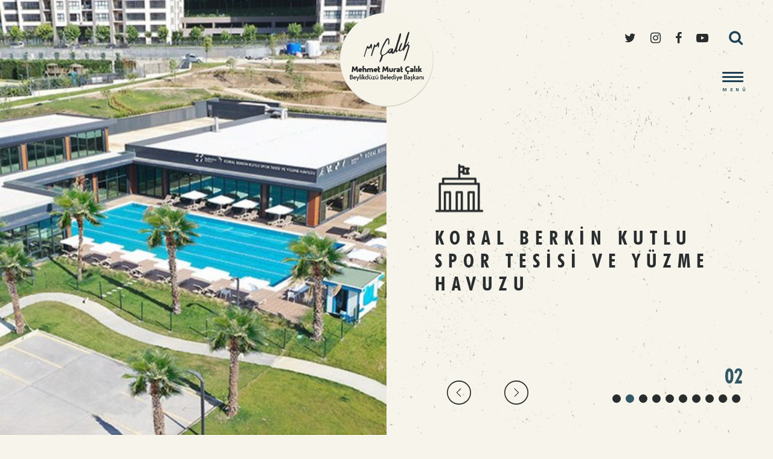

--- FILE ---
content_type: text/html; charset=UTF-8
request_url: https://www.mehmetmuratcalik.com/projeler
body_size: 2550
content:
<!doctype html>
<html lang="tr">
<head>
    <meta charset="UTF-8">
    <meta name="viewport" content="width=device-width, initial-scale=1.0, maximum-scale=1.0, user-scalable=no">
    <title>Projeler</title>
    <meta name="description" content="Mehmet Murat Çalık projeler hakkında">
    <link rel="stylesheet" href="https://www.mehmetmuratcalik.com/assets/styles/main.css?time=1769823585">
    <link rel="stylesheet" href="https://www.mehmetmuratcalik.com/assets/scripts/swiper.min.css">
    <link href="//fonts.googleapis.com/css?family=Titillium+Web:400,600,700&display=swap" rel="stylesheet">
    <link rel="stylesheet" href="https://www.mehmetmuratcalik.com/assets/scripts/magnific-popup.css">
</head>
<body>
    <header>
        <div class="logo">
            <a href="https://www.mehmetmuratcalik.com/">
                <img src="https://www.mehmetmuratcalik.com/assets/img/logo.svg" alt="" height="200">
            </a>
        </div>
        <div class="right-side">
            <ul class="social-media">
                <li>
                    <a href="https://twitter.com/mmuratcalik" target="_blank">
                        <i class="icon-twitter"></i>
                    </a>
                </li>
                <li>
                    <a href="https://www.instagram.com/mmuratcalik/" target="_blank">
                        <i class="icon-instagram"></i>
                    </a>
                </li>
                <li>
                    <a href="https://www.facebook.com/mmuratcalik/" target="_blank">
                        <i class="icon-facebook"></i>
                    </a>
                </li>
                <li>
                    <a href="https://www.youtube.com/c/mmuratcalik" target="_blank">
                        <i class="icon-youtube-play"></i>
                    </a>
                </li>
                <li class="search">
                    <a href="#">
                        <i class="icon-search"></i>
                    </a>
                    <div id="search-box" class="search-box">
                        <div class="search">
                            <form action="https://www.mehmetmuratcalik.com/arama" method="get">
                                <input type="text" name="title" placeholder="Ne aramak istersiniz..">
                                <button type="submit">
                                    <i class="icon-search"></i>
                                </button>
                            </form>
                        </div>
                    </div>
                </li>
            </ul>
            <div class="menu">
                <div class="menu-toggle">
                    <span></span>
                    <span></span>
                    <span></span>
                </div>
                <span class="name">MENÜ</span>
            </div>
        </div>
        <div class="slide-menu">
            <ul>
                <li>
                    <a href="https://www.mehmetmuratcalik.com/hakkimda">Hakkımda</a>
                </li>
                <li>
                    <a href="https://www.mehmetmuratcalik.com/projeler">Projeler</a>
                </li>
				 <li>
                    <a href="https://www.mehmetmuratcalik.com/haberler">Haberler</a>
                </li>
                <li>
                    <a href="https://www.mehmetmuratcalik.com/fotograf-video">Fotoğraf / Video</a>
                </li>
                <li>
                    <a href="https://www.mehmetmuratcalik.com/basin-odasi">Basın Odası</a>
                </li>
                <li>
                    <a href="https://www.mehmetmuratcalik.com/iletisim">İletişim</a>
                </li>
            </ul>
        </div>
    </header>   <main> 
		        <section class="main-slider">
            <div class="swiper-container">
                <div class="swiper-wrapper">
                
                                    <div class="swiper-slide">
                        <div class="flex">
                            <div class="image" data-swiper-parallax-opacity="0">
                               <a href="https://www.mehmetmuratcalik.com/beylikduzu-ogretmen-fedai-altun-kapali-spor-tesisi">  
                          	<img src="https://www.mehmetmuratcalik.com/images/projeler/77458_fedai altun 1.png" />
                          </a> 
                            </div>
                            <div class="content" data-swiper-parallax="-500" data-swiper-parallax-opacity="0">
                                <div class="text">
                                    <img src="https://www.mehmetmuratcalik.com/assets/img/building-icon.png" alt="">
                                    <p>BEYLİKDÜZÜ ÖĞRETMEN FEDAİ ALTUN KAPALI SPOR TESİSİ</p>
                                </div>
                            </div>
                        </div>
                    </div>
                    
                                        <div class="swiper-slide">
                        <div class="flex">
                            <div class="image" data-swiper-parallax-opacity="0">
                               <a href="https://www.mehmetmuratcalik.com/koral-berkin-kutlu-spor-tesisi-ve-yuzme-havuzu">  
                          	<img src="https://www.mehmetmuratcalik.com/images/projeler/609495_koray berkin 1.jpg" />
                          </a> 
                            </div>
                            <div class="content" data-swiper-parallax="-500" data-swiper-parallax-opacity="0">
                                <div class="text">
                                    <img src="https://www.mehmetmuratcalik.com/assets/img/building-icon.png" alt="">
                                    <p>KORAL BERKİN KUTLU SPOR TESİSİ VE YÜZME HAVUZU</p>
                                </div>
                            </div>
                        </div>
                    </div>
                    
                                        <div class="swiper-slide">
                        <div class="flex">
                            <div class="image" data-swiper-parallax-opacity="0">
                               <a href="https://www.mehmetmuratcalik.com/beylikduzu-fatih-sultan-mehmet-kultur-ve-sanat-merkezi">  
                          	<img src="https://www.mehmetmuratcalik.com/images/projeler/680817_fsm 1.jpg" />
                          </a> 
                            </div>
                            <div class="content" data-swiper-parallax="-500" data-swiper-parallax-opacity="0">
                                <div class="text">
                                    <img src="https://www.mehmetmuratcalik.com/assets/img/building-icon.png" alt="">
                                    <p>BEYLİKDÜZÜ FATİH SULTAN MEHMET KÜLTÜR VE SANAT MERKEZİ</p>
                                </div>
                            </div>
                        </div>
                    </div>
                    
                                        <div class="swiper-slide">
                        <div class="flex">
                            <div class="image" data-swiper-parallax-opacity="0">
                               <a href="https://www.mehmetmuratcalik.com/beylikduzu-sivas-kongre-binasi-ve-4-eylul-1919-genclik-merkezi">  
                          	<img src="https://www.mehmetmuratcalik.com/images/projeler/137796_sivas 1.jpg" />
                          </a> 
                            </div>
                            <div class="content" data-swiper-parallax="-500" data-swiper-parallax-opacity="0">
                                <div class="text">
                                    <img src="https://www.mehmetmuratcalik.com/assets/img/building-icon.png" alt="">
                                    <p>BEYLİKDÜZÜ SİVAS KONGRE BİNASI VE 4 EYLÜL 1919 GENÇLİK MERKEZİ</p>
                                </div>
                            </div>
                        </div>
                    </div>
                    
                                        <div class="swiper-slide">
                        <div class="flex">
                            <div class="image" data-swiper-parallax-opacity="0">
                               <a href="https://www.mehmetmuratcalik.com/bgso-etkinlik-merkezi">  
                          	<img src="https://www.mehmetmuratcalik.com/images/projeler/291398_bsgo 1.jpg" />
                          </a> 
                            </div>
                            <div class="content" data-swiper-parallax="-500" data-swiper-parallax-opacity="0">
                                <div class="text">
                                    <img src="https://www.mehmetmuratcalik.com/assets/img/building-icon.png" alt="">
                                    <p>BGSO ETKİNLİK MERKEZİ</p>
                                </div>
                            </div>
                        </div>
                    </div>
                    
                                        <div class="swiper-slide">
                        <div class="flex">
                            <div class="image" data-swiper-parallax-opacity="0">
                               <a href="https://www.mehmetmuratcalik.com/afet-ve-acil-durum-yonetim-merkezi">  
                          	<img src="https://www.mehmetmuratcalik.com/images/projeler/287148_afet 1.jpg" />
                          </a> 
                            </div>
                            <div class="content" data-swiper-parallax="-500" data-swiper-parallax-opacity="0">
                                <div class="text">
                                    <img src="https://www.mehmetmuratcalik.com/assets/img/building-icon.png" alt="">
                                    <p>AFET VE ACİL DURUM YÖNETİM MERKEZİ</p>
                                </div>
                            </div>
                        </div>
                    </div>
                    
                                        <div class="swiper-slide">
                        <div class="flex">
                            <div class="image" data-swiper-parallax-opacity="0">
                               <a href="https://www.mehmetmuratcalik.com/beylikduzu-mutfak">  
                          	<img src="https://www.mehmetmuratcalik.com/images/projeler/19534_Beylikduzu Mutfak 1.JPG" />
                          </a> 
                            </div>
                            <div class="content" data-swiper-parallax="-500" data-swiper-parallax-opacity="0">
                                <div class="text">
                                    <img src="https://www.mehmetmuratcalik.com/assets/img/building-icon.png" alt="">
                                    <p>BEYLİKDÜZÜ MUTFAK</p>
                                </div>
                            </div>
                        </div>
                    </div>
                    
                                        <div class="swiper-slide">
                        <div class="flex">
                            <div class="image" data-swiper-parallax-opacity="0">
                               <a href="https://www.mehmetmuratcalik.com/afet-ani-koordinasyon-ve-lojistik-merkezi">  
                          	<img src="https://www.mehmetmuratcalik.com/images/projeler/896468_afet ani koordinasyon 1.jpg" />
                          </a> 
                            </div>
                            <div class="content" data-swiper-parallax="-500" data-swiper-parallax-opacity="0">
                                <div class="text">
                                    <img src="https://www.mehmetmuratcalik.com/assets/img/building-icon.png" alt="">
                                    <p>AFET ANI KOORDİNASYON VE LOJİSTİK MERKEZİ</p>
                                </div>
                            </div>
                        </div>
                    </div>
                    
                                        <div class="swiper-slide">
                        <div class="flex">
                            <div class="image" data-swiper-parallax-opacity="0">
                               <a href="https://www.mehmetmuratcalik.com/afet-sonrasi-barinma-ve-lojistik-merkezi">  
                          	<img src="https://www.mehmetmuratcalik.com/images/projeler/26950_barınma 1.jpg" />
                          </a> 
                            </div>
                            <div class="content" data-swiper-parallax="-500" data-swiper-parallax-opacity="0">
                                <div class="text">
                                    <img src="https://www.mehmetmuratcalik.com/assets/img/building-icon.png" alt="">
                                    <p>AFET SONRASI BARINMA VE LOJİSTİK MERKEZİ</p>
                                </div>
                            </div>
                        </div>
                    </div>
                    
                                        <div class="swiper-slide">
                        <div class="flex">
                            <div class="image" data-swiper-parallax-opacity="0">
                               <a href="https://www.mehmetmuratcalik.com/afet-ve-acil-durum-mudahale-istasyonu">  
                          	<img src="https://www.mehmetmuratcalik.com/images/projeler/98649_acil müdahale 1.jpg" />
                          </a> 
                            </div>
                            <div class="content" data-swiper-parallax="-500" data-swiper-parallax-opacity="0">
                                <div class="text">
                                    <img src="https://www.mehmetmuratcalik.com/assets/img/building-icon.png" alt="">
                                    <p>AFET VE ACİL DURUM MÜDAHALE İSTASYONU</p>
                                </div>
                            </div>
                        </div>
                    </div>
                    
                     
                    
                    
                </div>
                <div id="swiper-number" class="swiper-number">01</div>
                <div class="swiper-pagination"></div>
                <div class="swiper-navigation">
                    <span class="prev">
                        <i class="icon-angle-left-circle"></i>
                    </span>
                    <span class="next">
                        <i class="icon-angle-right-circle"></i>
                    </span>
                </div>
            </div>
        </section>
        <div class="projects-tab">
            <ul>
                              
                	<li onClick="projeLoad(8)">Tamamlanan Projeler</li>
              
                	<li onClick="projeLoad(9)">Devam Eden Projeler</li>
              
                	<li onClick="projeLoad(10)">Sosyal Projeler</li>
                 
               
            </ul>
        </div>
       <div id="divAjaxProjeLoad"></div>
        
        <!--<div class="btn-th">
            <a href="#">
                <i class="icon-th"></i>
            </a>
        </div> -->
	</main>
    
   
	<footer>
        <div class="f-top">
            <ul>
                <li>
                    <a href="https://www.instagram.com/mmuratcalik/" target="_blank">
                        <i class="icon-instagram"></i>
                    </a>
                </li>
                <li>
                    <a href="https://twitter.com/mmuratcalik" target="_blank">
                        <i class="icon-twitter"></i>
                    </a>
                </li>
                <li class="logo">
                    <img src="https://www.mehmetmuratcalik.com/assets/img/footer_mmc-01.svg" alt="">
                </li>
                <li>
                    <a href="https://www.facebook.com/mmuratcalik/" target="_blank">
                        <i class="icon-facebook"></i>
                    </a>
                </li>
                <li>
                    <a href="https://www.youtube.com/c/mmuratcalik" target="_blank">
                        <i class="icon-youtube-play"></i>
                    </a>
                </li>
            </ul>
        </div>
        <div class="f-bottom">
            <div class="menu">
                <ul>
                    <li>
                        <a href="https://www.mehmetmuratcalik.com/hakkimda">HAKKIMDA</a>
                    </li>
                    <li>
                        <a href="https://www.mehmetmuratcalik.com/projeler">PROJELER</a>
                    </li>
                    <li>
                        <a href="https://www.mehmetmuratcalik.com/haberler">HABERLER</a>
                    </li>
                    <li>
                        <a href="https://www.mehmetmuratcalik.com/fotograf-video">FOTOĞRAF / VİDEO</a>
                    </li>
                   <!-- <li>
                        <a href="https://www.mehmetmuratcalik.com/videolar">VIDEOLAR</a>
                    </li> -->
                    <li>
                        <a href="https://www.mehmetmuratcalik.com/basin-odasi">BASIN ODASI</a>
                    </li>
                    <li>
                        <a href="https://www.mehmetmuratcalik.com/iletisim">İLETİŞİM</a>
                    </li>
                </ul>
            </div>
            <div class="send-message">
                <a href="mailto:iletisim@mehmetmuratcalik.com">
                    <span>BAŞKANA <b>GÖNDER</b></span>
                    <img src="https://www.mehmetmuratcalik.com/assets/img/write-message-icon.png" alt="">
                </a>
            </div>
            <div class="metanu">
                <a href="http://metanu.ist/" target="_blank">
                    <img src="https://www.mehmetmuratcalik.com/assets/img/metanu_logo-01.svg" alt="">
                </a>
            </div>
        </div>
         <div class="copyright">
            <b>© 2026 Mehmet Murat Çalık.</b> Tüm hakları saklıdır.
        </div>
    </footer>     </body>

<script src="//code.jquery.com/jquery-3.4.1.min.js"></script>
<script src="https://www.mehmetmuratcalik.com/assets/scripts/swiper.min.js"></script>
<script src="https://www.mehmetmuratcalik.com/assets/scripts/magnific-popup.min.js"></script>
<script src="https://www.mehmetmuratcalik.com/assets/scripts/jquery.nice-select.min.js"></script>

<script src="https://www.mehmetmuratcalik.com/assets/scripts/main.js?time=1769823585"></script>
  
	 <script>
    function projeLoad(Kategori){
		$("#divAjaxProjeLoad").html('<h2 align="center">Yükleniyor...</h2>');
        $("#divAjaxProjeLoad").load("https://www.mehmetmuratcalik.com/pages/ajaxProjeLoad.php?Kategori="+Kategori);
    } 
		 		projeLoad(8);
	   // $("#selectFotoGaleri").trigger("change");
   $(document).ready(function() {
    });
   
         
         
         
    </script>  

    
</html>


--- FILE ---
content_type: text/html; charset=UTF-8
request_url: https://www.mehmetmuratcalik.com/pages/ajaxProjeLoad.php?Kategori=8
body_size: 1357
content:
 <section class="projects-gallery">
          
            <div class="flex">
            
            
             
            
            
            
                <div class="box">
                <img class="img" src="https://www.mehmetmuratcalik.com/images/projeler/312064_fedai altun 1.png"  />
                    
                    <div class="text">
                        <div class="image">
                            <img src="https://www.mehmetmuratcalik.com/assets/img/building-icon.png" alt="">
                        </div>
                        <p>BEYLİKDÜZÜ ÖĞRETMEN FEDAİ ALTUN KAPALI SPOR TESİSİ</p>
                        <a href="https://www.mehmetmuratcalik.com/beylikduzu-ogretmen-fedai-altun-kapali-spor-tesisi">
                            <i class="icon-plus"></i>
                        </a>
                    </div>
                </div>
                
             
            
            
            
                <div class="box">
                <img class="img" src="https://www.mehmetmuratcalik.com/images/projeler/481211_koray berkin 1.jpg"  />
                    
                    <div class="text">
                        <div class="image">
                            <img src="https://www.mehmetmuratcalik.com/assets/img/building-icon.png" alt="">
                        </div>
                        <p>KORAL BERKİN KUTLU SPOR TESİSİ VE YÜZME HAVUZU</p>
                        <a href="https://www.mehmetmuratcalik.com/koral-berkin-kutlu-spor-tesisi-ve-yuzme-havuzu">
                            <i class="icon-plus"></i>
                        </a>
                    </div>
                </div>
                
             
            
            
            
                <div class="box">
                <img class="img" src="https://www.mehmetmuratcalik.com/images/projeler/231271_fsm 1.jpg"  />
                    
                    <div class="text">
                        <div class="image">
                            <img src="https://www.mehmetmuratcalik.com/assets/img/building-icon.png" alt="">
                        </div>
                        <p>BEYLİKDÜZÜ FATİH SULTAN MEHMET KÜLTÜR VE SANAT MERKEZİ</p>
                        <a href="https://www.mehmetmuratcalik.com/beylikduzu-fatih-sultan-mehmet-kultur-ve-sanat-merkezi">
                            <i class="icon-plus"></i>
                        </a>
                    </div>
                </div>
                
             
            
            
            
                <div class="box">
                <img class="img" src="https://www.mehmetmuratcalik.com/images/projeler/971949_sivas 1.jpg"  />
                    
                    <div class="text">
                        <div class="image">
                            <img src="https://www.mehmetmuratcalik.com/assets/img/building-icon.png" alt="">
                        </div>
                        <p>BEYLİKDÜZÜ SİVAS KONGRE BİNASI VE 4 EYLÜL 1919 GENÇLİK MERKEZİ</p>
                        <a href="https://www.mehmetmuratcalik.com/beylikduzu-sivas-kongre-binasi-ve-4-eylul-1919-genclik-merkezi">
                            <i class="icon-plus"></i>
                        </a>
                    </div>
                </div>
                
             
            
            
            
                <div class="box">
                <img class="img" src="https://www.mehmetmuratcalik.com/images/projeler/263861_bsgo 1.jpg"  />
                    
                    <div class="text">
                        <div class="image">
                            <img src="https://www.mehmetmuratcalik.com/assets/img/building-icon.png" alt="">
                        </div>
                        <p>BGSO ETKİNLİK MERKEZİ</p>
                        <a href="https://www.mehmetmuratcalik.com/bgso-etkinlik-merkezi">
                            <i class="icon-plus"></i>
                        </a>
                    </div>
                </div>
                
             
            
            
            
                <div class="box">
                <img class="img" src="https://www.mehmetmuratcalik.com/images/projeler/386757_afet 1.jpg"  />
                    
                    <div class="text">
                        <div class="image">
                            <img src="https://www.mehmetmuratcalik.com/assets/img/building-icon.png" alt="">
                        </div>
                        <p>AFET VE ACİL DURUM YÖNETİM MERKEZİ</p>
                        <a href="https://www.mehmetmuratcalik.com/afet-ve-acil-durum-yonetim-merkezi">
                            <i class="icon-plus"></i>
                        </a>
                    </div>
                </div>
                
             
            
            
            
                <div class="box">
                <img class="img" src="https://www.mehmetmuratcalik.com/images/projeler/311389_Beylikduzu Mutfak 1.JPG"  />
                    
                    <div class="text">
                        <div class="image">
                            <img src="https://www.mehmetmuratcalik.com/assets/img/building-icon.png" alt="">
                        </div>
                        <p>BEYLİKDÜZÜ MUTFAK</p>
                        <a href="https://www.mehmetmuratcalik.com/beylikduzu-mutfak">
                            <i class="icon-plus"></i>
                        </a>
                    </div>
                </div>
                
             
            
            
            
                <div class="box">
                <img class="img" src="https://www.mehmetmuratcalik.com/images/projeler/842120_afet ani koordinasyon 1.jpg"  />
                    
                    <div class="text">
                        <div class="image">
                            <img src="https://www.mehmetmuratcalik.com/assets/img/building-icon.png" alt="">
                        </div>
                        <p>AFET ANI KOORDİNASYON VE LOJİSTİK MERKEZİ</p>
                        <a href="https://www.mehmetmuratcalik.com/afet-ani-koordinasyon-ve-lojistik-merkezi">
                            <i class="icon-plus"></i>
                        </a>
                    </div>
                </div>
                
             
            
            
            
                <div class="box">
                <img class="img" src="https://www.mehmetmuratcalik.com/images/projeler/185507_barınma 1.jpg"  />
                    
                    <div class="text">
                        <div class="image">
                            <img src="https://www.mehmetmuratcalik.com/assets/img/building-icon.png" alt="">
                        </div>
                        <p>AFET SONRASI BARINMA VE LOJİSTİK MERKEZİ</p>
                        <a href="https://www.mehmetmuratcalik.com/afet-sonrasi-barinma-ve-lojistik-merkezi">
                            <i class="icon-plus"></i>
                        </a>
                    </div>
                </div>
                
             
            
            
            
                <div class="box">
                <img class="img" src="https://www.mehmetmuratcalik.com/images/projeler/931198_acil müdahale 1.jpg"  />
                    
                    <div class="text">
                        <div class="image">
                            <img src="https://www.mehmetmuratcalik.com/assets/img/building-icon.png" alt="">
                        </div>
                        <p>AFET VE ACİL DURUM MÜDAHALE İSTASYONU</p>
                        <a href="https://www.mehmetmuratcalik.com/afet-ve-acil-durum-mudahale-istasyonu">
                            <i class="icon-plus"></i>
                        </a>
                    </div>
                </div>
                
             
            
            
            
                <div class="box">
                <img class="img" src="https://www.mehmetmuratcalik.com/images/projeler/675524_img-902f5f4c.jpg"  />
                    
                    <div class="text">
                        <div class="image">
                            <img src="https://www.mehmetmuratcalik.com/assets/img/building-icon.png" alt="">
                        </div>
                        <p>AFET MÜDAHALE ARAÇLARI</p>
                        <a href="https://www.mehmetmuratcalik.com/afet-mudahale-araclari">
                            <i class="icon-plus"></i>
                        </a>
                    </div>
                </div>
                
             
            
            
            
                <div class="box">
                <img class="img" src="https://www.mehmetmuratcalik.com/images/projeler/670737_img-57668b20.jpg"  />
                    
                    <div class="text">
                        <div class="image">
                            <img src="https://www.mehmetmuratcalik.com/assets/img/building-icon.png" alt="">
                        </div>
                        <p>BEYLİKDÜZÜ SMART GİRİŞİMCİLİK VE ORTAK ÇALIŞMA MERKEZİ</p>
                        <a href="https://www.mehmetmuratcalik.com/beylikduzu-smart-girisimcilik-ve-ortak-calisma-merkezi">
                            <i class="icon-plus"></i>
                        </a>
                    </div>
                </div>
                
             
            
            
            
                <div class="box">
                <img class="img" src="https://www.mehmetmuratcalik.com/images/projeler/925198_img-b46aa8ad.jpg"  />
                    
                    <div class="text">
                        <div class="image">
                            <img src="https://www.mehmetmuratcalik.com/assets/img/building-icon.png" alt="">
                        </div>
                        <p>SMART-B NESİLLER ARASI YARATICILIK VE ÖĞRENME MERKEZİ</p>
                        <a href="https://www.mehmetmuratcalik.com/smart-b-nesiller-arasi-yaraticilik-ve-ogrenme-merkezi">
                            <i class="icon-plus"></i>
                        </a>
                    </div>
                </div>
                
             
            
            
            
                <div class="box">
                <img class="img" src="https://www.mehmetmuratcalik.com/images/projeler/324622_img-6760decd.jpg"  />
                    
                    <div class="text">
                        <div class="image">
                            <img src="https://www.mehmetmuratcalik.com/assets/img/building-icon.png" alt="">
                        </div>
                        <p>PLANETARYUM</p>
                        <a href="https://www.mehmetmuratcalik.com/planetaryum">
                            <i class="icon-plus"></i>
                        </a>
                    </div>
                </div>
                
             
            
            
            
                <div class="box">
                <img class="img" src="https://www.mehmetmuratcalik.com/images/projeler/506918_img-d42e9a99.jfif"  />
                    
                    <div class="text">
                        <div class="image">
                            <img src="https://www.mehmetmuratcalik.com/assets/img/building-icon.png" alt="">
                        </div>
                        <p>HALİT TUNA ROBOTİK KODLAMA ATÖLYESİ</p>
                        <a href="https://www.mehmetmuratcalik.com/halit-tuna-robotik-kodlama-atolyesi">
                            <i class="icon-plus"></i>
                        </a>
                    </div>
                </div>
                
             
            
            
            
                <div class="box">
                <img class="img" src="https://www.mehmetmuratcalik.com/images/projeler/488286_img-bd87bc41.jpg"  />
                    
                    <div class="text">
                        <div class="image">
                            <img src="https://www.mehmetmuratcalik.com/assets/img/building-icon.png" alt="">
                        </div>
                        <p>BEYLİKDÜZÜ ENGELSİZ YAŞAM MERKEZİ</p>
                        <a href="https://www.mehmetmuratcalik.com/beylikduzu-engelsiz-yasam-merkezi">
                            <i class="icon-plus"></i>
                        </a>
                    </div>
                </div>
                
             
            
            
            
                <div class="box">
                <img class="img" src="https://www.mehmetmuratcalik.com/images/projeler/890163_img-d08e7966.jfif"  />
                    
                    <div class="text">
                        <div class="image">
                            <img src="https://www.mehmetmuratcalik.com/assets/img/building-icon.png" alt="">
                        </div>
                        <p>HÜSEYİN TÜTÜNCÜ GÜNDÜZ ÇOCUK BAKIMEVİ</p>
                        <a href="https://www.mehmetmuratcalik.com/huseyin-tutuncu-gunduz-cocuk-bakimevi">
                            <i class="icon-plus"></i>
                        </a>
                    </div>
                </div>
                
             
            
            
            
                <div class="box">
                <img class="img" src="https://www.mehmetmuratcalik.com/images/projeler/726046_Necmettin_Yilmaz_Dis_gorsel.jpg"  />
                    
                    <div class="text">
                        <div class="image">
                            <img src="https://www.mehmetmuratcalik.com/assets/img/building-icon.png" alt="">
                        </div>
                        <p>ŞEHİT ÖĞRETMEN NECMETTİN YILMAZ GÜNDÜZ ÇOCUK BAKIMEVİ</p>
                        <a href="https://www.mehmetmuratcalik.com/sehit-ogretmen-necmettin-yilmaz-gunduz-cocuk-bakimevi">
                            <i class="icon-plus"></i>
                        </a>
                    </div>
                </div>
                
             
            
            
            
                <div class="box">
                <img class="img" src="https://www.mehmetmuratcalik.com/images/projeler/163188_img-04136031.jpg"  />
                    
                    <div class="text">
                        <div class="image">
                            <img src="https://www.mehmetmuratcalik.com/assets/img/building-icon.png" alt="">
                        </div>
                        <p>BELKIZA VE SADRETTİN KOÇ GÜNDÜZ ÇOCUK BAKIMEVİ</p>
                        <a href="https://www.mehmetmuratcalik.com/belkiza-ve-sadrettin-koc-gunduz-cocuk-bakimevi">
                            <i class="icon-plus"></i>
                        </a>
                    </div>
                </div>
                
             
            
            
            
                <div class="box">
                <img class="img" src="https://www.mehmetmuratcalik.com/images/projeler/773302_img-104747b0.jpg"  />
                    
                    <div class="text">
                        <div class="image">
                            <img src="https://www.mehmetmuratcalik.com/assets/img/building-icon.png" alt="">
                        </div>
                        <p>CUMHURİYET ÇOCUKLARI GÜNDÜZ ÇOCUK BAKIMEVİ</p>
                        <a href="https://www.mehmetmuratcalik.com/cumhuriyet-cocuklari-gunduz-cocuk-bakimevi">
                            <i class="icon-plus"></i>
                        </a>
                    </div>
                </div>
                
                
                
            </div>
        </section>


--- FILE ---
content_type: text/css
request_url: https://www.mehmetmuratcalik.com/assets/styles/main.css?time=1769823585
body_size: 9535
content:
@charset "UTF-8";
html,
body,
div,
span,
applet,
object,
iframe,
h1,
h2,
h3,
h4,
h5,
h6,
p,
blockquote,
pre,
a,
abbr,
acronym,
address,
big,
cite,
code,
del,
dfn,
img,
ins,
kbd,
q,
s,
samp,
small,
strike,
sub,
sup,
tt,
var,
dl,
dt,
dd,
ol,
ul,
li,
fieldset,
form,
label,
legend,
input,
select,
textarea,
button,
table,
caption,
tbody,
tfoot,
thead,
tr,
th,
td,
article,
aside,
canvas,
details,
embed,
figure,
figcaption,
footer,
header,
hgroup,
menu,
nav,
output,
ruby,
section,
summary,
time,
mark,
audio,
video {
  margin: 0;
  padding: 0;
  border: 0;
  vertical-align: baseline;
}

article,
aside,
details,
figcaption,
figure,
footer,
header,
hgroup,
menu,
nav,
section {
  display: block;
}

body {
  line-height: 1 !important;
}

ol,
ul {
  list-style: none;
}

blockquote,
q {
  quotes: none;
}

blockquote:before,
blockquote:after,
q:before,
q:after {
  content: "";
  content: none;
}

table {
  border-collapse: collapse;
  border-spacing: 0;
}

a {
  text-decoration: none;
}

img {
  border: 0;
}

:focus {
  outline: 0;
}

a:active,
a:focus,
input,
button {
  background-color: transparent;
  outline: 0;
  outline-style: none;
  outline-width: 0;
}

input::-moz-focus-inner,
button::-moz-focus-inner {
  padding: 0;
  border: 0;
}

button,
input[type=submit] {
  cursor: pointer;
  border: 0;
  padding: 0;
}

img {
  -webkit-backface-visibility: hidden;
  -moz-backface-visibility: hidden;
  -ms-backface-visibility: hidden;
}

em {
  font-style: italic;
}

a,
input[type=submit],
button[type=submit] {
  cursor: pointer;
  -webkit-appearance: none;
  -moz-appearance: none;
  appearance: none;
}

.pull-right {
  float: right !important;
}

.text-center {
  text-align: center !important;
}

.text-right {
  text-align: right !important;
}

.text-left {
  text-align: left !important;
}

.pull-left {
  float: left !important;
}

.no-margin {
  margin: 0 !important;
}

.padding-10 {
  padding: 10px !important;
}

.padding-20 {
  padding: 20px !important;
}

.padding-30 {
  padding: 30px !important;
}

.padding-40 {
  padding: 40px !important;
}

.padding-top-10 {
  padding-top: 10px !important;
}

.padding-right-10 {
  padding-right: 10px !important;
}

.padding-left-10 {
  padding-left: 10px !important;
}

.padding-bottom-10 {
  padding-bottom: 10px !important;
}

.padding-top-20 {
  padding-top: 20px !important;
}

.padding-right-20 {
  padding-right: 20px !important;
}

.padding-left-20 {
  padding-left: 20px !important;
}

.padding-bottom-20 {
  padding-bottom: 20px !important;
}

.padding-top-30 {
  padding-top: 30px !important;
}

.padding-right-30 {
  padding-right: 30px !important;
}

.padding-left-30 {
  padding-left: 30px !important;
}

.padding-bottom-30 {
  padding-bottom: 30px !important;
}

.margin-10 {
  margin: 10px !important;
}

.margin-20 {
  margin: 20px !important;
}

.margin-30 {
  margin: 30px !important;
}

.margin-40 {
  margin: 40px !important;
}

.margin-top-10 {
  margin-top: 10px !important;
}

.margin-right-10 {
  margin-right: 10px !important;
}

.margin-left-10 {
  margin-left: 10px !important;
}

.margin-bottom-10 {
  margin-bottom: 10px !important;
}

.margin-top-20 {
  margin-top: 20px !important;
}

.margin-right-20 {
  margin-right: 20px !important;
}

.margin-left-20 {
  margin-left: 20px !important;
}

.margin-bottom-20 {
  margin-bottom: 20px !important;
}

.margin-top-30 {
  margin-top: 30px !important;
}

.margin-right-30 {
  margin-right: 30px !important;
}

.margin-left-30 {
  margin-left: 30px !important;
}

.margin-bottom-30 {
  margin-bottom: 30px !important;
}

.hidden {
  display: none !important;
}

.flex {
  display: flex;
}

*,
*::before,
*::after {
  -webkit-box-sizing: border-box;
  -moz-box-sizing: border-box;
  -ms-box-sizing: border-box;
  box-sizing: border-box;
}

@font-face {
  font-family: "Futura";
  src: url("../fonts/futura_bold_font-webfont.woff2") format("woff2"), url("../fonts/futura_bold_font-webfont.woff") format("woff"), url("../fonts/futura_bold_font-webfont.svg#futurabold") format("svg");
  font-weight: 700;
  font-style: normal;
}
@font-face {
  font-family: "Evogria";
  src: url("../fonts/evogria-webfont.woff2") format("woff2"), url("../fonts/evogria-webfont.woff") format("woff"), url("../fonts/evogria-webfont.svg#evogriaregular") format("svg");
  font-weight: normal;
  font-style: normal;
}
@font-face {
  font-family: "Futura";
  src: url("../fonts/futura_book_font-webfont.woff2") format("woff2"), url("../fonts/futura_book_font-webfont.woff") format("woff"), url("../fonts/futura_book_font-webfont.svg#futurabook") format("svg");
  font-weight: 400;
  font-style: normal;
}
@font-face {
  font-family: "fontello";
  src: url("../icons/fontello.eot?16241690");
  src: url("../icons/fontello.eot?16241690#iefix") format("embedded-opentype"), url("../icons/fontello.woff2?16241690") format("woff2"), url("../icons/fontello.woff?16241690") format("woff"), url("../icons/fontello.ttf?16241690") format("truetype"), url("../icons/fontello.svg?16241690#fontello") format("svg");
  font-weight: normal;
  font-style: normal;
}
[class^=icon-]:before, [class*=" icon-"]:before {
  font-family: "fontello";
  font-style: normal;
  font-weight: normal;
  speak: none;
  display: inline-block;
  text-decoration: inherit;
  text-align: center;
  font-variant: normal;
  text-transform: none;
  line-height: 1em;
  -webkit-font-smoothing: antialiased;
  -moz-osx-font-smoothing: grayscale;
}

.icon-th:before {
  content: "";
}

/* '' */
.icon-search:before {
  content: "";
}

/* '' */
.icon-plus:before {
  content: "";
}

/* '' */
.icon-down-dir:before {
  content: "";
}

/* '' */
.icon-download-alt:before {
  content: "";
}

/* '' */
.icon-play:before {
  content: "";
}

/* '' */
.icon-angle-right-circle:before {
  content: "";
}

/* '' */
.icon-angle-left-circle:before {
  content: "";
}

/* '' */
.icon-twitter:before {
  content: "";
}

/* '' */
.icon-facebook:before {
  content: "";
}

/* '' */
.icon-linkedin:before {
  content: "";
}

/* '' */
.icon-angle-left:before {
  content: "";
}

/* '' */
.icon-angle-right:before {
  content: "";
}

/* '' */
.icon-youtube-play:before {
  content: "";
}

/* '' */
.icon-instagram:before {
  content: "";
}

/* '' */
.icon-whatsapp:before {
  content: "";
}

/* '' */
.mfp-fade.mfp-bg {
  opacity: 0;
  -webkit-transition: all 0.15s ease-out;
  -moz-transition: all 0.15s ease-out;
  transition: all 0.15s ease-out;
}

.mfp-fade.mfp-bg.mfp-ready {
  opacity: 0.8;
}

.mfp-fade.mfp-bg.mfp-removing {
  opacity: 0;
}

.mfp-fade.mfp-wrap .mfp-content {
  opacity: 0;
  -webkit-transition: all 0.15s ease-out;
  -moz-transition: all 0.15s ease-out;
  transition: all 0.15s ease-out;
}

.mfp-fade.mfp-wrap.mfp-ready .mfp-content {
  opacity: 1;
}

.mfp-fade.mfp-wrap.mfp-removing .mfp-content {
  opacity: 0;
}

.nice-select {
  padding-left: 70px;
  width: 100%;
  height: 100%;
  -webkit-tap-highlight-color: transparent;
  border-radius: 5px;
  box-sizing: border-box;
  background-color: transparent;
  border: 1px solid #335968;
  border-radius: 2px;
  padding: 0 20px;
  font-size: 14px;
  cursor: pointer;
  display: block;
  font-family: inherit;
  font-weight: normal;
  height: 45px;
  line-height: 45px;
  outline: none;
  text-align: left !important;
  -webkit-transition: all 0.2s ease-in-out;
  transition: all 0.2s ease-in-out;
  -webkit-user-select: none;
  -moz-user-select: none;
  -ms-user-select: none;
  user-select: none;
  white-space: nowrap;
}

.nice-select {
  text-align: center;
}
.nice-select span.current {
  color: #335968;
  font-size: 13px;
  font-weight: 600;
  letter-spacing: 4px;
}

.nice-select:hover {
  border-color: #335968;
}

.nice-select:active, .nice-select.open, .nice-select:focus {
  border-color: #335968;
}

.nice-select:after {
  border-bottom: 2px solid #335968;
  border-right: 2px solid #335968;
  content: "";
  display: block;
  height: 5px;
  margin-top: -4px;
  pointer-events: none;
  position: absolute;
  right: 20px;
  top: 50%;
  margin-top: -2px;
  -webkit-transform-origin: 66% 66%;
  -ms-transform-origin: 66% 66%;
  transform-origin: 66% 66%;
  -webkit-transform: rotate(45deg);
  -ms-transform: rotate(45deg);
  transform: rotate(45deg);
  -webkit-transition: all 0.15s ease-in-out;
  transition: all 0.15s ease-in-out;
  width: 5px;
}

.nice-select.open:after {
  -webkit-transform: rotate(-135deg);
  -ms-transform: rotate(-135deg);
  transform: rotate(-135deg);
}

.nice-select.open .list {
  opacity: 1;
  pointer-events: auto;
  -webkit-transform: scale(1) translateY(0);
  -ms-transform: scale(1) translateY(0);
  transform: scale(1) translateY(0);
}

.nice-select.disabled {
  border-color: #ededed;
  color: #999;
  pointer-events: none;
}

.nice-select.disabled:after {
  border-color: #cccccc;
}

.nice-select.wide {
  width: 100%;
}

.nice-select.wide .list {
  left: 0 !important;
  right: 0 !important;
}

.nice-select.right {
  float: right;
}

.nice-select.right .list {
  left: auto;
  right: 0;
}

.nice-select.small {
  font-size: 12px;
  height: 36px;
  line-height: 34px;
}

.nice-select.small:after {
  height: 4px;
  width: 4px;
}

.nice-select.small .option {
  line-height: 34px;
  min-height: 34px;
}

.nice-select .list {
  background-color: #f7f5eb;
  border-radius: 5px;
  box-shadow: 0 0 0 1px rgba(68, 68, 68, 0.11);
  box-sizing: border-box;
  margin-top: 4px;
  color: #335968;
  opacity: 0;
  overflow: hidden;
  padding: 0;
  pointer-events: none;
  position: absolute;
  top: 80%;
  width: 100%;
  right: 0;
  -webkit-transform-origin: 50% 0;
  -ms-transform-origin: 50% 0;
  transform-origin: 50% 0;
  -webkit-transform: scale(0.75) translateY(-21px);
  -ms-transform: scale(0.75) translateY(-21px);
  transform: scale(0.75) translateY(-21px);
  -webkit-transition: all 0.2s cubic-bezier(0.5, 0, 0, 1.25), opacity 0.15s ease-out;
  transition: all 0.2s cubic-bezier(0.5, 0, 0, 1.25), opacity 0.15s ease-out;
  z-index: 9;
}

.nice-select .list:hover .option:not(:hover) {
  background-color: transparent !important;
}

.nice-select .option {
  cursor: pointer;
  font-weight: 400;
  line-height: 40px;
  list-style: none;
  min-height: 40px;
  outline: none;
  padding-left: 18px;
  padding-right: 29px;
  text-align: left;
  -webkit-transition: all 0.2s;
  transition: all 0.2s;
}

.nice-select .option:hover, .nice-select .option.focus, .nice-select .option.selected.focus {
  background-color: #f7f5eb;
}

.nice-select .option.selected {
  font-weight: bold;
}

.nice-select .option.disabled {
  background-color: transparent;
  color: #999;
  cursor: default;
}

.no-csspointerevents .nice-select .list {
  display: none;
}

.no-csspointerevents .nice-select.open .list {
  display: block;
}

body {
  background: #f7f5eb;
  font-family: "Titillium Web", sans-serif;
}
body.overflow {
  overflow: hidden;
}

header {
  position: absolute;
  top: 0;
  left: 0;
  width: 100%;
  z-index: 10;
}
header .logo {
  text-align: center;
  position: relative;
  z-index: 10;
}
header .logo img{
    width: 202px;
}
header .right-side {
  position: absolute;
  top: 50px;
  right: 50px;
  z-index: 10;
}
header .right-side .social-media li {
  display: inline-block;
  vertical-align: middle;
  margin-left: 20px;
}
header .right-side .social-media li.search .search-box {
  position: absolute;
  top: -18px;
  right: -38px;
  opacity: 0;
  visibility: hidden;
  -moz-transition: 0.3s;
  -o-transition: 0.3s;
  -webkit-transition: 0.3s;
  transition: 0.3s;
}
header .right-side .social-media li.search .search-box.active {
  opacity: 1;
  visibility: visible;
}
header .right-side .social-media li.search .search-box .search {
  width: 300px;
  position: relative;
}
header .right-side .social-media li.search .search-box .search button {
  position: absolute;
  top: 0;
  right: 0;
  height: 60px;
  line-height: 60px;
  width: 100px;
  color: #214358;
}
header .right-side .social-media li.search .search-box .search button i {
  font-size: 25px;
  color: #214358;
}
header .right-side .social-media li.search .search-box input {
  background: #fff;
  border-radius: 100px;
  height: 60px;
  width: 100%;
  padding: 0 40px;
  padding-right: 20px;
  font-size: 16px;
}
header .right-side .social-media li.search .search-box input::-webkit-input-placeholder {
  color: #292d2e;
}
header .right-side .social-media li.search .search-box input:-moz-placeholder {
  opacity: 1;
  color: #292d2e;
}
header .right-side .social-media li.search .search-box input::-moz-placeholder {
  opacity: 1;
  color: #292d2e;
}
header .right-side .social-media li.search .search-box input:-ms-input-placeholder {
  color: #292d2e;
}
header .right-side .social-media li:last-child {
  margin-left: 30px;
}
header .right-side .social-media li:last-child a {
  font-size: 25px;
  color: #214358;
}
header .right-side .social-media li a {
  color: #292d2e;
  font-size: 20px;
  -moz-transition: 0.3s;
  -o-transition: 0.3s;
  -webkit-transition: 0.3s;
  transition: 0.3s;
}
header .right-side .social-media li a:hover {
  color: #365c70;
}
header .right-side .menu {
  position: absolute;
  top: 70px;
  right: 34px;
}
header .right-side .menu .menu-toggle {
  width: 35px;
  height: 25px;
  position: absolute;
  -webkit-transform: rotate(0deg);
  -moz-transform: rotate(0deg);
  -o-transform: rotate(0deg);
  transform: rotate(0deg);
  -webkit-transition: 0.5s ease-in-out;
  -moz-transition: 0.5s ease-in-out;
  -o-transition: 0.5s ease-in-out;
  transition: 0.5s ease-in-out;
  cursor: pointer;
}
header .right-side .menu .menu-toggle.active + span {
  -moz-transform: scale(0);
  -o-transform: scale(0);
  -ms-transform: scale(0);
  -webkit-transform: scale(0);
  transform: scale(0);
}
header .right-side .menu .menu-toggle span {
  display: block;
  position: absolute;
  height: 3px;
  width: 100%;
  background: #1c3f54;
  border-radius: 20px;
  opacity: 1;
  left: 0;
  -webkit-transform: rotate(0deg);
  -moz-transform: rotate(0deg);
  -o-transform: rotate(0deg);
  transform: rotate(0deg);
  -webkit-transition: 0.25s ease-in-out;
  -moz-transition: 0.25s ease-in-out;
  -o-transition: 0.25s ease-in-out;
  transition: 0.25s ease-in-out;
}
header .right-side .menu .menu-toggle span:nth-child(1) {
  top: -1px;
}
header .right-side .menu .menu-toggle span:nth-child(2) {
  top: 6px;
}
header .right-side .menu .menu-toggle span:nth-child(3) {
  top: 13px;
}
header .right-side .menu .menu-toggle.active span:nth-child(1) {
  top: 6px;
  -webkit-transform: rotate(135deg);
  -moz-transform: rotate(135deg);
  -o-transform: rotate(135deg);
  transform: rotate(135deg);
}
header .right-side .menu .menu-toggle.active span:nth-child(2) {
  opacity: 0;
  left: 60px;
}
header .right-side .menu .menu-toggle.active span:nth-child(3) {
  top: 6px;
  -webkit-transform: rotate(-135deg);
  -moz-transform: rotate(-135deg);
  -o-transform: rotate(-135deg);
  transform: rotate(-135deg);
}
header .right-side .menu .name {
  position: absolute;
  top: 24px;
  font-size: 8px;
  font-weight: 700;
  color: #345867;
  letter-spacing: 4.5px;
  -moz-transition: 0.3s;
  -o-transition: 0.3s;
  -webkit-transition: 0.3s;
  transition: 0.3s;
}
header .slide-menu {
  position: fixed;
  top: -100%;
  opacity: 0;
  visibility: hidden;
  left: 0;
  width: 100%;
  -moz-transition: 0.5s;
  -o-transition: 0.5s;
  -webkit-transition: 0.5s;
  transition: 0.5s;
  height: 100%;
  background: rgba(202, 196, 166, 0.95);
  display: flex;
  align-content: center;
  justify-content: center;
  text-align: center;
  align-items: center;
}
header .slide-menu.active {
  opacity: 1;
  visibility: visible;
  top: 0;
}
header .slide-menu ul {
  font-family: "Futura";
  padding-top: 150px;
}
header .slide-menu ul li {
  margin: 10px 0;
}
header .slide-menu ul li a {
  display: block;
  padding: 10px 0;
  color: #345867;
  font-size: 4vmin;
  font-weight: 400;
  letter-spacing: 4px;
  -moz-transition: 0.3s;
  -o-transition: 0.3s;
  -webkit-transition: 0.3s;
  transition: 0.3s;
}
header .slide-menu ul li a:hover {
  color: #fff;
}

main {
  min-height: 100vh;
}
main .main-banner {
  position: relative;
  font-family: "Futura";
}
.main-banner .search-page{
    width: 100%;
    margin-top:250px;
    text-align: center;
}
.main-banner .search-page h2{
    font-size: 35px;
    padding-bottom: 50px;
    color: #335968;
}
main .leader #map {
  width: 100%;
  height: 100%;
}
main .leader #map iframe{
    width: 100%;
}

main .main-banner.new-style .flex .image {
  background: #335968;
}
main .main-banner.new-style .flex .image .image-wrap {
  position: absolute;
  top: 100px;
  bottom: 100px;
  width: 125%;
  left: 0;
  right: 0;
}
main .main-banner.new-style .flex .image .title {
  position: absolute;
  bottom: 0;
  left: 50%;
  height: 100px;
  font-size: 17px;
  font-weight: 600;
  color: #fff;
  letter-spacing: 2px;
  line-height: 140%;
  display: flex;
  align-items: center;
}
main .main-banner.new-style .flex .content {
  padding-left: 15%;
}
main .main-banner .cover {
  position: absolute;
  top: 0;
  left: 0;
  width: 100%;
  height: 100%;
  text-align: center;
  cursor: pointer;
  -moz-transition: 0.3s;
  -o-transition: 0.3s;
  -webkit-transition: 0.3s;
  transition: 0.3s;
}
main .main-banner .cover img {
  position: absolute;
  top: 0;
  left: 0;
  width: 100%;
  height: 100%;
  object-fit: cover;
}
main .main-banner .cover i {
  margin-top: -30px;
  position: relative;
  top: 50%;
  -webkit-transform: translateY(-50%);
  -ms-transform: translateY(-50%);
  transform: translateY(-50%);
  top: 47%;
  z-index: 10;
  color: #fff;
  font-size: 60px;
}
main .main-banner .flex {
  display: flex;
}
main .main-banner .flex .image,
main .main-banner .flex .content {
  width: 50%;
}
main .main-banner .flex .image {
  position: relative;
  height: 100vh;
  z-index: 5;
}
main .main-banner .flex .image img {
  position: absolute;
  top: 0;
  left: 0;
  width: 100%;
  height: 100%;
  object-fit: cover;
  object-position: top;
}
main .main-banner .flex .content {
  padding: 0 80px;
  height: 100vh;
  position: relative;
  z-index: 1;
}
main .main-banner .flex .content:before {
  content: "";
  background: url("../img/detail-bg.png") no-repeat top right;
  position: absolute;
  background-size: cover;
  top: 0;
  left: 0;
  width: 100%;
  height: 100%;
  z-index: -1;
}
main .main-banner .flex .content ul {
  margin-top: 30px;
}
main .main-banner .flex .content ul li {
  margin-bottom: 30px;
  position: relative;
  font-size: 17px;
  line-height: 150%;
  color: #292d2e;
  display: flex;
  letter-spacing: 1px;
  align-items: center;
}
main .main-banner .flex .content ul li span.tel {
  font-size: 25px;
  line-height: 140%;
  font-weight: 700;
  letter-spacing: 3px;
  color: #292d2e;
  margin-left: 30px;
  position: relative;
  left: -5px;
  top: -3px;
}
main .main-banner .flex .content ul li .phone {
  position: relative;
  left: -10px;
}
main .main-banner .flex .content ul li span {
  margin-left: 30px;
}
main .main-banner .flex .content .text {
  position: relative;
  top: 50%;
  -webkit-transform: translateY(-50%);
  -ms-transform: translateY(-50%);
  transform: translateY(-50%);
  padding-top: 40px;
}
main .main-banner .flex .content p {
  margin-top: 20px;
  color: #292d2e;
  font-size: 2.5vmax;
  letter-spacing: 10px;
  font-weight: 700;
  line-height: 120%;
}
main .main-banner .flex .content p b {
  color: #365c70;
}
main .main-slider {
  position: relative;
  font-family: "Futura";
}
main .main-slider .down{
	    position: absolute;
    font-size: 60px;
    z-index: 500;
    left: 46%;
    transform: rotate(90deg);
	-webkit-transform: rotate(90deg);
	-moz-transform: rotate(90deg);
	-o-transform: rotate(90deg);
    bottom: 40px;
    
	animation: down 2s infinite ease-in-out;

}
main .main-slider .down a{
	color: #fff;
}
@keyframes down{
	0%{
		transform: translateY(-8px) rotate(90deg);
	}
	50%{
		transform: translateY(0) rotate(90deg);
	}
	100%{
		transform: translateY(-8px) rotate(90deg);
	}
}
main .main-slider.new-style .flex .image {
  background: #335968;
}
main .main-slider.new-style .flex .image .image-wrap {
  position: absolute;
  top: 100px;
  bottom: 100px;
  width: 125%;
  left: 0;
  right: 0;
}
main .main-slider.new-style .flex .image .title {
  position: absolute;
  bottom: 0;
  left: 50%;
  height: 100px;
  font-size: 17px;
  font-weight: 600;
  color: #fff;
  letter-spacing: 2px;
  line-height: 140%;
  display: flex;
  align-items: center;
}
main .main-slider.new-style .flex .content {
  padding-left: 15%;
}
main .main-slider.new-style .swiper-navigation {
  bottom: 30px;
  margin-left: 30px;
}
main .main-slider.new-style .swiper-pagination {
  bottom: 20px;
}
main .main-slider.new-style .swiper-number {
  bottom: 50px;
}
main .main-slider .swiper-pagination {
  position: absolute;
  bottom: 50px;
  right: 50px;
  left: inherit;
  width: inherit;
}
main .main-slider .swiper-pagination .swiper-pagination-bullet {
  width: 14px;
  height: 14px;
  background: #292d2e;
  opacity: 1;
}
main .main-slider .swiper-pagination .swiper-pagination-bullet.swiper-pagination-bullet-active {
  background-color: #345867;
}
main .main-slider .swiper-number {
  position: absolute;
  bottom: 80px;
  color: #345867;
  font-size: 35px;
  z-index: 5;
  font-weight: 700;
  right: 50px;
}
main .main-slider .swiper-navigation {
  position: absolute;
  bottom: 50px;
  z-index: 5;
  left: 50%;
  margin-left: 100px;
}
main .main-slider .swiper-navigation span {
  margin-right: 50px;
  cursor: pointer;
}
main .main-slider .swiper-navigation span:hover i {
  color: #467894;
}
main .main-slider .swiper-navigation i {
  -moz-transition: 0.3s;
  -o-transition: 0.3s;
  -webkit-transition: 0.3s;
  transition: 0.3s;
  color: #292d2e;
  font-size: 40px;
}
main .main-slider .cover {
  position: absolute;
  top: 0;
  left: 0;
  width: 100%;
  height: 100%;
  text-align: center;
  cursor: pointer;
  -moz-transition: 0.3s;
  -o-transition: 0.3s;
  -webkit-transition: 0.3s;
  transition: 0.3s;
}
main .main-slider .cover img {
  position: absolute;
  top: 0;
  left: 0;
  width: 100%;
  height: 100%;
  object-fit: cover;
}
main .main-slider .cover i {
  margin-top: -30px;
  position: relative;
  top: 50%;
  -webkit-transform: translateY(-50%);
  -ms-transform: translateY(-50%);
  transform: translateY(-50%);
  top: 47%;
  z-index: 10;
  color: #fff !important;
  font-size: 60px !important;
}
main .main-slider .flex {
  display: flex;
}
main .main-slider .flex .image,
main .main-slider .flex .content {
  width: 50%;
}
main .main-slider .flex i {
  font-size: 40px;
  color: #292d2e;
}
main .main-slider .flex .image {
  position: relative;
  height: 100vh;
  z-index: 5;
}
main .main-slider .flex .image img {
  position: absolute;
  top: 0;
  left: 0;
  width: 100%;
  height: 100%;
  object-fit: cover;
  object-position: top;
}
main .main-slider .flex .content {
  padding: 0 80px;
  height: 100vh;
  position: relative;
  z-index: 1;
}
main .main-slider .flex .content:before {
  content: "";
  background: url("../img/main-slider-bg.png") no-repeat bottom right;
  position: absolute;
  top: 0;
  left: 0;
  background-size: cover;
  width: 100%;
  height: 100%;
  z-index: -1;
}
main .main-slider .flex .content .text {
  position: relative;
  top: 50%;
  -webkit-transform: translateY(-50%);
  -ms-transform: translateY(-50%);
  transform: translateY(-50%);
  padding-top: 40px;
}
main .main-slider .flex .content p {
  margin-top: 20px;
  color: #292d2e;
  font-size: 2.5vmax;
  letter-spacing: 10px;
  font-weight: 700;
  line-height: 120%;
}
main .main-slider .flex .content p b {
  color: #365c70;
}
main .home-middle {
  background: url("../img/middle-bg.jpg") no-repeat top center;
  background-size: cover;
  height: 900px;
  padding: 50px;
  background-attachment: fixed;
  padding-top: 200px;
  margin-bottom: 300px;
  position: relative;
}
main .home-middle .swiper-container {
  position: relative;
  font-family: "Futura";
}
main .home-middle .swiper-container .swiper-slide {
  padding: 0 100px;
}
main .home-middle .swiper-container .swiper-navigation span {
  position: absolute;
  top: 50%;
  z-index: 5;
  margin-top: -20px;
  font-size: 40px;
  color: #fff;
  cursor: pointer;
}
main .home-middle .swiper-container .swiper-navigation span:hover {
  color: #dcd6b9;
}
main .home-middle .swiper-container .swiper-navigation span.prev {
  left: 0;
}
main .home-middle .swiper-container .swiper-navigation span.next {
  right: 0;
}
main .home-middle .swiper-container .swiper-slide {
  text-align: center;
}
main .home-middle .swiper-container .swiper-slide .flex {
  text-align: center;
  justify-content: space-between;
  align-items: center;
}
main .home-middle .swiper-container .swiper-slide .flex h5 {
  font-size: 40px;
  color: #fff;
  font-weight: 700;
	line-height: 150%;
  font-family: "Evogria", sans-serif;
}
main .home-middle .swiper-container .swiper-slide .flex .s3 {
  width: 50%;
}
main .home-middle .swiper-container .swiper-slide .flex p {
  color: #fff;
  line-height: 160%;
  font-size: 14px;
  font-weight: 400;
  letter-spacing: 2px;
  text-align: left;
}
main .home-middle .s2-img{
    width: 130px;
}
main .home-middle .campaigns {
  padding-top: 150px;
}
main .home-middle .campaigns .flex {
  text-align: center;
}
main .home-middle .campaigns .flex div {
  flex: 1;
}
main .home-middle .campaigns .flex div img {
  -moz-transition: 0.5s;
  -o-transition: 0.5s;
  -webkit-transition: 0.5s;
  transition: 0.5s;
}
main .home-middle .campaigns .flex div:hover img {
  -moz-transform: scale(1.06);
  -o-transform: scale(1.06);
  -ms-transform: scale(1.06);
  -webkit-transform: scale(1.06);
  transform: scale(1.06);
}
main .press{
    width: 100%;
    float: left;
}
main .press ul {
  flex-wrap: wrap;
    display: inline!important;
    width: 100%;
}
main .press ul li{
    width: 33.3%;
    float:left;
}
main .news.list ul li {
  width: 33.3%;
  flex: auto;
  margin: 0 !important;
  line-height: 0;
}
main .news.list ul li:hover:before {
  height: 130px;
}
main .news.list ul li:before {
  left: 10px;
  right: 10px;
  width: auto;
}
main .news.list ul li .title {
  text-align: center;
}

main .news.home {
  position: absolute;
  bottom: -150px;
  left: 50px;
  right: 50px;
}
main .news.home  ul li:before{
        bottom: -39px!important;
}
main .news.home ul li:hover:before{
    height: 190px!important;
}
main .news ul {
  display: flex;
    flex-wrap: wrap;
}
main .news ul li {
  background: #f7f5eb;
  padding: 10px;
  flex: 1;
  text-align: center;
  position: relative;
  z-index: 1;
  padding-bottom: 20px;
}
main .news.home ul li i{
        position: absolute;
    bottom: -30px;
    left: 50%;
    transform: translate(-50%,-50%);
}
main .news ul li:nth-child(2n) {
  margin: 0 45px;
}
main .news ul li:hover .title {
  color: #fff;
}
main .news ul li:hover i {
  color: #fff;
}
main .news ul li:hover .image img {
  filter: grayscale(0%);
  -webkit-filter: grayscale(0%);
}
main .news ul li:hover:before {
  height: 150px;
}
main .news ul li:before {
  content: "";
  position: absolute;
  bottom: 0;
  left: 0;
  width: 100%;
  height: 0%;
  background: #365c71;
  z-index: -1;
  -moz-transition: 0.3s;
  -o-transition: 0.3s;
  -webkit-transition: 0.3s;
  transition: 0.3s;
}
main .news ul li .image {
  display: block;
  width: 100%;
  position: relative;
}
main .news ul li .image img {
  width: 100%;
  height: auto;
  -moz-transition: 0.3s;
  -o-transition: 0.3s;
  -webkit-transition: 0.3s;
  transition: 0.3s;
  filter: grayscale(100%);
  -webkit-filter: grayscale(100%);
}
main .news ul li .title {
  margin-top: 20px;
  display: block;
  font-size: 16px;
  color: #292d2e;
  line-height: 140%;
  font-weight: 600;
  -moz-transition: 0.3s;
  -o-transition: 0.3s;
  -webkit-transition: 0.3s;
  transition: 0.3s;
  text-align: left;
  min-height: 50px;
}
main .news ul li i {
  color: #292d2e;
  font-size: 20px;
  -moz-transition: 0.3s;
  -o-transition: 0.3s;
  -webkit-transition: 0.3s;
  transition: 0.3s;
  margin-top: 15px;
  display: block;
}
main .btn-th {
  margin-top: 50px;
  text-align: center;
}
main .btn-th a {
  font-size: 30px;
  color: #345867;
}
main .projects {
  padding: 50px;
}
main .projects .swiper-container {
  position: relative;
}
main .projects .swiper-container .swiper-slide {
  padding: 0 100px;
}
main .projects .swiper-container .swiper-navigation span {
  position: absolute;
  top: 50%;
  margin-top: -20px;
  font-size: 40px;
  color: #292d2e;
  z-index: 5;
  cursor: pointer;
}
main .projects .swiper-container .swiper-navigation span:hover {
  color: #467894;
}
main .projects .swiper-container .swiper-navigation span.prev {
  left: 5px;
}
main .projects .swiper-container .swiper-navigation span.next {
  right: 5px;
}
main .projects .swiper-container .swiper-slide {
  text-align: center;
}
main .projects .swiper-container .swiper-slide h5 {
  color: #f1efe1;
  font-size: 15vw;
  font-family: "Evogria", sans-serif;
}
main .projects .swiper-container .swiper-slide h4 {
  font-size: 4.2vw;
  position: relative;
  top: -120px;
  color: #292d2e;
  font-family: "Futura";
  font-weight: 700;
  letter-spacing: 10px;
}
main .projects .swiper-container .swiper-slide p {
  font-family: "Futura";
  font-weight: 400;
  color: #345867;
  font-size: 1vw;
  letter-spacing: 2px;
  line-height: 140%;
}
main .projects .swiper-container .swiper-slide a {
  margin-top: 40px;
  display: inline-block;
  font-size: 24px;
  margin-bottom: 10px;
  color: #292d2e;
}
main .projects .swiper-container .swiper-slide a:hover {
  color: #345867;
}
main .projects .swiper-container .swiper-slide a i {
  display: block;
}
main .gallery {
  margin-top: 150px;
  position: relative;
}
main .gallery.about-gallery{
	margin-top: -5px!important;
}
main .gallery.style .hover {
  background: rgba(231, 63, 66, 0.8) !important;
}
main .gallery .image {
  height: 700px;
  position: relative;
}
main .gallery .image:hover .hover {
  opacity: 1;
  visibility: visible;
  -moz-transform: scale(1);
  -o-transform: scale(1);
  -ms-transform: scale(1);
  -webkit-transform: scale(1);
  transform: scale(1);
}
main .gallery .image img {
  position: absolute;
  top: 0;
  left: 0;
  width: 100%;
  height: 100%;
  object-fit: cover;
}
main .gallery .image .hover {
  position: absolute;
  top: 0;
  left: 0;
  width: 100%;
  height: 100%;
  -moz-transform: scale(0.9);
  -o-transform: scale(0.9);
  -ms-transform: scale(0.9);
  -webkit-transform: scale(0.9);
  transform: scale(0.9);
  -moz-transition: 0.4s;
  -o-transition: 0.4s;
  -webkit-transition: 0.4s;
  transition: 0.4s;
  opacity: 0;
  visibility: hidden;
  display: flex;
  align-content: center;
  text-align: center;
  align-items: center;
  justify-content: center;
  background: rgba(54, 91, 112, 0.7);
}
main .gallery .image .hover i {
  font-size: 30px;
  color: #fff;
}
main .gallery .swiper-navigation span {
  position: absolute;
  top: 50%;
  margin-top: -50px;
  width: 30px;
  text-align: center;
  font-size: 30px;
  background: rgba(54, 91, 112, 0.7);
  height: 100px;
  line-height: 100px;
  z-index: 10;
  color: #fff;
  cursor: pointer;
  -moz-transition: 0.3s;
  -o-transition: 0.3s;
  -webkit-transition: 0.3s;
  transition: 0.3s;
}
main .gallery .swiper-navigation span:hover {
  background: #365b70;
}
main .gallery .swiper-navigation span.prev {
  left: 0;
}
main .gallery .swiper-navigation span.next {
  right: 0;
}
main .projects-tab{
    width: 100%;

    display: block;
    padding: 60px 0;
}  
main .projects-tab ul{
    width: 100%;
    display: flex;
    flex: auto;
    overflow: hidden;
}
main .projects-tab ul li {
 z-index: 87;
    flex: auto;
letter-spacing: 0.5px;
    display: flex;
    font-size: 17px;
font-weight: 700;
    display: inline-block;
     font-family: "Futura";
    color: rgb(43, 47, 49);
    padding: 30px 0;
    text-align: center;
    line-height: 1.408;
   cursor: pointer;
    position: relative;
}

main .projects-tab ul li:after{
        content: '';
    position: absolute;
    left: 50%;
    transform: translateX(-50%);
    bottom: 5px;
    transition: 0.5s;
    border-color: #345867 transparent transparent transparent;
    border-style: solid;
    border-width: 18px 15px 0px 15px;
    width: 2px;
    height: 3px;
    border-width: 6px 5px -4px 11px;
    display: none;

    
}
main .projects-tab ul li.active:after{
    display: block;
}



main .projects-gallery .flex {
  flex-wrap: wrap;
}
main .projects-gallery .flex .box {
  width: 33.3%;
  height: 500px;
  position: relative;
}
main .projects-gallery .flex .box.project-name {
  padding: 0 50px;
}
main .projects-gallery .flex .box .text {
  position: absolute;
  top: 0;
  left: 0;
  width: 100%;
  height: 100%;
  -moz-transform: scale(0.9);
  -o-transform: scale(0.9);
  -ms-transform: scale(0.9);
  -webkit-transform: scale(0.9);
  transform: scale(0.9);
  -moz-transition: 0.4s;
  -o-transition: 0.4s;
  -webkit-transition: 0.4s;
  transition: 0.4s;
  opacity: 0;
  visibility: hidden;
  display: flex;
  align-content: center;
  flex-direction: column;
  justify-content: center;
  background: #f7f5eb;
  padding: 0 90px;
}
main .projects-gallery .flex .box .text img {
  display: inline-block;
  height: 50px;
  margin-bottom: 20px;
}
main .projects-gallery .flex .box .text p {
  display: block;
  color: #292d2e;
  font-size: 1.7vmax;
  letter-spacing: 7px;
  font-family: "Futura";
  font-weight: 700;
  line-height: 140%;
}
main .projects-gallery .flex .box .text a {
  margin-top: 70px;
  text-align: center;
  color: #292d2e;
  font-size: 25px;
}
main .projects-gallery .flex .box .text a:hover {
  color: #467894;
}
main .projects-gallery .flex .box .img {
  position: absolute;
  top: 0;
  left: 0;
  width: 100%;
  height: 100%;
  object-fit: cover;
}
main .projects-gallery .flex .box:hover .text {
  opacity: 1;
  visibility: visible;
  -moz-transform: scale(1);
  -o-transform: scale(1);
  -ms-transform: scale(1);
  -webkit-transform: scale(1);
  transform: scale(1);
}
main .projects-detail .inner {
  padding: 100px 180px;
}
main .projects-detail .quote {
  position: relative;
  margin-bottom: 120px;
}
main .projects-detail .quote .news-date{
	    font-size: 18px;
    color: #ccc;
    margin-bottom: 10px;
    font-weight: 600;
    font-style: italic;
}
main .projects-detail .quote p {
  font-size: 17px;
  font-weight: 400;
  line-height: 160%;
  text-align: justify;
  margin-bottom: 20px;
  color: #292d2e;
  letter-spacing: 0.5px;
}
main .projects-detail .quote h3,
main .projects-detail .quote h4,
main .projects-detail .quote h2 {
  font-size: 18px;
  font-weight: 600;
  margin-bottom: 10px;
}
main .projects-detail .quote:before {
  content: "";
  position: absolute;
  top: -40px;
  left: -90px;
  background: url("../img/quote-top.png") no-repeat;
  width: 110px;
  height: 77px;
  background-size: 50%;
}
main .projects-detail .quote:after {
  content: "";
  position: absolute;
  bottom: -90px;
  right: -140px;
  background: url("../img/quote-bottom.png") no-repeat;
  width: 110px;
  height: 77px;
  background-size: 50%;
}
main .projects-detail .video {
  position: relative;
  height: 600px;
  overflow: hidden;
}
main .projects-detail .video.active .cover {
  top: -100%;
  opacity: 0;
  visibility: hidden;
}
main .projects-detail .video .iframe iframe {
  width: 100%;
  height: 600px;
}
main .projects-detail .video .cover {
  position: absolute;
  top: 0;
  left: 0;
  width: 100%;
  height: 100%;
  text-align: center;
  cursor: pointer;
  -moz-transition: 0.3s;
  -o-transition: 0.3s;
  -webkit-transition: 0.3s;
  transition: 0.3s;
}
main .projects-detail .video .cover img {
  position: absolute;
  top: 0;
  left: 0;
  width: 100%;
  height: 100%;
  object-fit: cover;
}
main .projects-detail .video .cover i {
  margin-top: -30px;
  position: relative;
  top: 50%;
  -webkit-transform: translateY(-50%);
  -ms-transform: translateY(-50%);
  transform: translateY(-50%);
  top: 47%;
  z-index: 10;
  color: #fff;
  font-size: 60px;
}
main .projects-detail .share {
  margin-top: 40px;
}
main .projects-detail .share span {
  letter-spacing: 4px;
  color: #292d2e;
  font-weight: 600;
  font-size: 14px;
  display: block;
  margin-bottom: 15px;
}
main .projects-detail .share ul li {
  display: inline-block;
  margin-right: 10px;
}
main .projects-detail .share ul li a {
  display: block;
  width: 40px;
  height: 40px;
  border-radius: 100%;
  background: #292d2e;
  color: #fff;
  line-height: 40px;
  font-size: 22px;
  text-align: center;
  -moz-transition: 0.3s;
  -o-transition: 0.3s;
  -webkit-transition: 0.3s;
  transition: 0.3s;
}
main .projects-detail .share ul li a:hover {
  background: #345867;
}
main .media-kit {
  background: #292d2e;
  padding: 100px 50px;
}
main .media-kit.no-bg {
  background: none;
}
main .media-kit.no-bg .image img {
  object-fit: contain !important;
  object-position: top center;
}
main .media-kit.no-bg a {
  text-align: center;
  display: block;
  color: #335968;
}
main .media-kit.no-bg a:hover {
  color: #d52a31;
}
main .media-kit ul {
  flex-wrap: wrap;
  display: flex;
  font-family: "Futura";
}
main .media-kit ul li {
  flex: 0 0 33.3%;
  max-width: 33.3%;
  padding: 20px 10px;
}
main .media-kit ul li:hover .image img {
  filter: grayscale(0%);
  -webkit-filter: grayscale(0%);
}
main .media-kit ul li .image {
  display: block;
  width: 100%;
  height: 220px;
  position: relative;
}
main .media-kit ul li .image img {
  position: absolute;
  top: 0;
  left: 0;
  width: 100%;
  height: 100%;
  object-fit: cover;
  -moz-transition: 0.3s;
  -o-transition: 0.3s;
  -webkit-transition: 0.3s;
  transition: 0.3s;
  filter: grayscale(100%);
  -webkit-filter: grayscale(100%);
}
main .media-kit ul li a {
  padding: 10px;
  display: inline-block;
  margin-top: 10px;
  color: #fff;
  font-size: 14px;
  font-weight: 700;
  letter-spacing: 2px;
}
main .media-kit ul li a:hover {
  color: #fbea95;
}
main .media-kit ul li a i {
  margin-right: 10px;
}

main .video-gallery {
  background: #292d2e;
  padding: 100px 50px;
}
main .video-gallery .swiper-container {
  padding: 0 50px;
}
main .video-gallery .swiper-navigation span {
  position: absolute;
  top: 50%;
  z-index: 5;
  margin-top: -20px;
  font-size: 40px;
  color: #fff;
  cursor: pointer;
}
main .video-gallery .swiper-navigation span:hover {
  color: #dcd6b9;
}
main .video-gallery .swiper-navigation span.prev {
  left: 0;
}
main .video-gallery .swiper-navigation span.next {
  right: 0;
}
main .video-gallery .swiper-slide {
  position: relative;
  height: 250px;
}
main .video-gallery .swiper-slide .cover {
  position: absolute;
  top: 0;
  left: 0;
  width: 100%;
  height: 100%;
  text-align: center;
  cursor: pointer;
  -moz-transition: 0.3s;
  -o-transition: 0.3s;
  -webkit-transition: 0.3s;
  transition: 0.3s;
}
main .video-section .text{
	position: absolute;
    top: 0;
    left: 0;
    width: 100%;
    height: 100%;
    -moz-transform: scale(0.9);
    -o-transform: scale(0.9);
    -ms-transform: scale(0.9);
    -webkit-transform: scale(0.9);
    transform: scale(0.9);
    -moz-transition: 0.4s;
    -o-transition: 0.4s;
    -webkit-transition: 0.4s;
    transition: 0.4s;
    opacity: 0;
    visibility: hidden;
	z-index: 50;
    display: flex;
    align-content: center;
    flex-direction: column;
    justify-content: center;
    background: #f7f5eb;
    padding: 0 30px;
}

main .video-section .text p{
	display: block;
    color: #292d2e;
    font-size: 18px;
    letter-spacing: 7px;
    font-family: "Futura";
    font-weight: 700;
    line-height: 140%;
}
main .video-section .text a{

    text-align: center;
    color: #292d2e;
    font-size: 25px;
}
main .video-section .text a i{
	top: 20%!important;
    display: block!important;
 
    margin-top: 25px!important;
    font-size: 40px!important;
    color: #292d2e!important;
}
main .video-gallery .swiper-slide .cover:hover .text{
	    opacity: 1;
    visibility: visible;
    -moz-transform: scale(1);
    -o-transform: scale(1);
    -ms-transform: scale(1);
    -webkit-transform: scale(1);
    transform: scale(1);
}
main .video-gallery .swiper-slide .cover img {
  position: absolute;
  top: 0;
  left: 0;
  width: 100%;
  height: 100%;
  object-fit: cover;
  object-position: top;
}
main .video-gallery .swiper-slide .cover i {
  margin-top: -30px;
  position: relative;
  top: 50%;
  -webkit-transform: translateY(-50%);
  -ms-transform: translateY(-50%);
  transform: translateY(-50%);
  top: 47%;
  z-index: 10;
  color: #fff;
  font-size: 50px;
}
main .photo-gallery {
  padding: 100px 50px;
  position: relative;
  z-index: 1;
}
main .photo-gallery:before {
  content: "";
  background: url("../img/main-slider-bg.png") no-repeat bottom right;
  position: absolute;
  top: 0;
  left: 0;
  background-size: cover;
  width: 100%;
  height: 100%;
  z-index: -1;
}
main .photo-gallery .photo-slider {
  position: relative;
  padding: 0 50px;
}
main .photo-gallery .photo-slider .swiper-navigation span {
  position: absolute;
  top: 50%;
  margin-top: -50px;
  width: 30px;
  text-align: center;
  font-size: 30px;
  background: rgba(54, 91, 112, 0.7);
  height: 100px;
  line-height: 100px;
  z-index: 10;
  color: #fff;
  cursor: pointer;
  -moz-transition: 0.3s;
  -o-transition: 0.3s;
  -webkit-transition: 0.3s;
  transition: 0.3s;
}
main .photo-gallery .photo-slider .swiper-navigation span:hover {
  background: #365b70;
}
main .photo-gallery .photo-slider .swiper-navigation span.prev {
  left: 0;
}
main .photo-gallery .photo-slider .swiper-navigation span.next {
  right: 0;
}
main .photo-gallery .filter {
  margin-bottom: 20px;
  padding-left: 50px;
}
main .photo-gallery .filter .custom-select {
  width: 200px;
  display: inline-block;
  position: relative;
}
main .photo-gallery .filter .name {
  font-size: 30px;
  color: #335968;
  font-weight: 700;
  margin-left: 20px;
  position: relative;
  top: 3px;
  display: inline-block;
  letter-spacing: 3px;
}
main .photo-gallery .swiper-slide:hover .image img {
  filter: grayscale(0%);
  -webkit-filter: grayscale(0%);
}
main .photo-gallery .swiper-slide .image {
  display: block;
  width: 100%;
  height: 240px;
  position: relative;
}
main .photo-gallery .swiper-slide .image img {
  position: absolute;
  top: 0;
  left: 0;
  width: 100%;
  height: 100%;
  object-fit: cover;
  object-position: top;
  -moz-transition: 0.3s;
  -o-transition: 0.3s;
  -webkit-transition: 0.3s;
  transition: 0.3s;
  filter: grayscale(100%);
  -webkit-filter: grayscale(100%);
}
main .about-me {
  padding: 280px 50px 0 50px;
  position: relative;
  z-index: 1;
}
main .about-me:before {
  content: "";
  background: url("../img/about-me-bg.png") no-repeat top center;
  position: absolute;
  background-size: cover;
  top: 0;
  left: 0;
  width: 100%;
  height: 100%;
  z-index: -1;
}
main .about-me h4 {
  font-family: "Evogria", sans-serif;
  text-align: center;
  font-size: 140px;
  letter-spacing: 40px;
  color: #335968;
}
main .about-me .image {
  text-align: center;
  position: relative;
  z-index: 1;
}
/*main .about-me .image:before {
  content: "";
  position: absolute;
  top: 50%;
  left: 50%;
  margin-left: -205px;
  margin-top: -148px;
  z-index: -1;
  background: url(../img/about-us-lines.png) no-repeat;
  width: 410px;
  height: 296px;
}*/
main .about-me .image img {
  margin-top: -100px;
}

main .about-me .text {
  position: absolute;
  top: 500px;
  left: 0;
  width: 100%;
}
main .about-me .text .text-1 {
  position: absolute;
  top: 0;
  left: 50px;
}
main .about-me .text .text-2 {
  position: absolute;
  top: 150px;
  right: 50px;
}
main .about-me .text .text-3 {
  position: absolute;
  top: 300px;
  left: 50px;
}
main .about-me .text p {
  width: 28%;
  text-align: justify;
  font-size: 14px;
  color: #292d2e;
  line-height: 130%;
  letter-spacing: 2px;
  font-weight: 600;
}
main .about {
  background: #212c36;
  padding: 200px 100px 0 100px;
  font-family: "Futura";
}
main .about h2 {
  color: #f7f5eb;
  font-size: 60px;
  font-weight: 700;
  margin-bottom: 30px;
  letter-spacing: 9.4px;
}
main .about p {
  font-weight: 400;
  color: #babbb5;
  line-height: 150%;
  font-size: 15px;
  text-align: justify;
  letter-spacing: 2px;
}
main .about .signature {
  margin-top: 30px;
  text-align: right;
}
main .about .signature img{
	width: 170px;
}
main .about .img {
  text-align: center;
}
main .leader img {
  width: 100%;
  height: auto;
}
main .contact-form {
  background: #292d2e;
  padding: 150px 50px;
  text-align: center;
  position: relative;
  z-index: 1;
}
main .contact-form img{
    width: 133px;
}
main .contact-form:before {
  content: "";
  background: url("../img/contact-bg.png") no-repeat top center;
  position: absolute;
  background-size: cover;
  top: 0;
  left: 0;
  width: 100%;
  height: 100%;
  z-index: -1;
}
main .contact-form h3 {
  color: #fff;
  font-size: 20px;
  margin-top: 30px;
  font-family: "Futura";
  letter-spacing: 9px;
  font-weight: 700;
  margin-bottom: 90px;
}
main .contact-form .left,
main .contact-form .right {
  width: 50%;
  padding: 0 30px;
}
main .contact-form .input input {
  width: 100%;
  background: transparent;
  border-bottom: 1px solid #fff;
  height: 45px;
  letter-spacing: 0.5px;
  font-size: 15px;
  font-family: "Titillium Web", sans-serif;
  color: #fff;
  -moz-transition: 0.5s;
  -o-transition: 0.5s;
  -webkit-transition: 0.5s;
  transition: 0.5s;
}
main .contact-form .input input::-webkit-input-placeholder {
  color: #fff;
}
main .contact-form .input input:-moz-placeholder {
  opacity: 1;
  color: #fff;
}
main .contact-form .input input::-moz-placeholder {
  opacity: 1;
  color: #fff;
}
main .contact-form .input input:-ms-input-placeholder {
  color: #fff;
}
main .contact-form .input input:focus {
  color: #fff3ba;
  border-bottom-color: #fff3ba;
}
main .contact-form .input input:focus::-webkit-input-placeholder {
  color: #fff3ba;
}
main .contact-form .input input:focus:-moz-placeholder {
  opacity: 1;
  color: #fff3ba;
}
main .contact-form .input input:focus::-moz-placeholder {
  opacity: 1;
  color: #fff3ba;
}
main .contact-form .input input:focus:-ms-input-placeholder {
  color: #fff3ba;
}
main .contact-form .input textarea {
  width: 100%;
  background: transparent;
  font-family: "Titillium Web", sans-serif;
  border-bottom: 1px solid #fff;
  height: 180px;
  resize: none;
  letter-spacing: 0.5px;
  font-size: 15px;
  color: #fff;
  -moz-transition: 0.5s;
  -o-transition: 0.5s;
  -webkit-transition: 0.5s;
  transition: 0.5s;
}
main .contact-form .input textarea::-webkit-input-placeholder {
  color: #fff;
}
main .contact-form .input textarea:-moz-placeholder {
  opacity: 1;
  color: #fff;
}
main .contact-form .input textarea::-moz-placeholder {
  opacity: 1;
  color: #fff;
}
main .contact-form .input textarea:-ms-input-placeholder {
  color: #fff;
}
main .contact-form .input textarea:focus {
  color: #fff3ba;
  border-bottom-color: #fff3ba;
}
main .contact-form .input textarea:focus::-webkit-input-placeholder {
  color: #fff3ba;
}
main .contact-form .input textarea:focus:-moz-placeholder {
  opacity: 1;
  color: #fff3ba;
}
main .contact-form .input textarea:focus::-moz-placeholder {
  opacity: 1;
  color: #fff3ba;
}
main .contact-form .input textarea:focus:-ms-input-placeholder {
  color: #fff3ba;
}
main .contact-form button {
  display: inline-block;
  margin-top: 100px;
  border: 1px solid #fff;
  border-radius: 100%;
  width: 126px;
  height: 126px;
  font-weight: 400;
  -moz-transition: 0.3s;
  -o-transition: 0.3s;
  -webkit-transition: 0.3s;
  transition: 0.3s;
  font-family: "Titillium Web", sans-serif;
  text-align: center;
  line-height: 126px;
  color: #fff;
  font-size: 14px;
  letter-spacing: 1.5px;
}
main .contact-form button:hover {
  color: #fff3ba;
  border-color: #fff3ba;
}

footer {
  background: url("../img/footer-bg.png") no-repeat top center;
  background-size: cover;
  margin-top: 20px;
  padding: 100px 50px 0 50px;
  overflow: hidden;
}
footer .f-top ul {
  text-align: center;
  display: flex;
  justify-content: center;
  align-items: center;
}
footer .f-top ul li {
  margin: 0 30px;
}
footer .f-top ul li a {
  display: block;
  width: 50px;
  height: 50px;
  border-radius: 100%;
  background: #292d2e;
  color: #fff;
  line-height: 50px;
  font-size: 25px;
  text-align: center;
  -moz-transition: 0.3s;
  -o-transition: 0.3s;
  -webkit-transition: 0.3s;
  transition: 0.3s;
}
footer .f-top ul li a:hover {
  background: #345867;
}
footer .f-top ul li.logo img{
    width: 133px;
}
footer .f-bottom {
  margin-top: 100px;
  display: flex;
  justify-content: space-between;
  align-items: center;
}
footer .f-bottom ul li a {
  color: #292d2e;
  font-size: 16px;
  line-height: 130%;
  font-weight: 700;
  -moz-transition: 0.3s;
  -o-transition: 0.3s;
  -webkit-transition: 0.3s;
  transition: 0.3s;
}
footer .f-bottom ul li a:hover {
  color: #345867;
}
footer .f-bottom .menu,
footer .f-bottom .metanu {
  width: 25%;
}
footer .f-bottom .metanu {
  text-align: right;
}
footer .f-bottom .metanu img{
    width: 205px;
}
footer .f-bottom .send-message {
  width: 500px;
  text-align: center;
}

footer .f-bottom .send-message a {
  padding: 10px 30px;
  display: flex;
  color: #292d2e;
  border: 1px solid #292d2e;
  align-items: center;
  -moz-transition: 0.3s;
  -o-transition: 0.3s;
  -webkit-transition: 0.3s;
  transition: 0.3s;
  justify-content: space-between;
}
footer .f-bottom .send-message a img {
  position: relative;
  top: -3px;
}
footer .f-bottom .send-message a span {
  font-size: 20px;
  letter-spacing: 10px;
  -moz-transition: 0.3s;
  -o-transition: 0.3s;
  -webkit-transition: 0.3s;
  transition: 0.3s;
}
footer .f-bottom .send-message a:hover {
  border-color: #345867;
}
footer .f-bottom .send-message a:hover span {
  color: #345867;
}
footer .copyright {
  background: #ebe8d9;
  padding: 20px;
  text-align: center;
  font-family: "Futura";
  font-weight: 500;
  margin-left: -50px;
  font-size: 12px;
  margin-right: -50px;
  margin-top: 100px;
  color: #292d2e;
  letter-spacing: 0.6px;
}
footer .copyright b {
  font-weight: 500;
  color: #345867;
}

.dialog {
  background: white;
  padding: 60px;
  max-width: 600px;
  margin: 40px auto;
  position: relative;
  text-align: center;
}
.dialog .title {
  font-size: 20px;
  display: block;
  font-weight: 600;
  color: #345867;
  margin-bottom: 20px;
}
.dialog p {
  line-height: 140%;
  color: #292d2e;
}

.my-mfp-zoom-in .zoom-anim-dialog {
  opacity: 0;
  -webkit-transition: all 0.2s ease-in-out;
  -moz-transition: all 0.2s ease-in-out;
  -o-transition: all 0.2s ease-in-out;
  transition: all 0.2s ease-in-out;
  -webkit-transform: scale(0.8);
  -moz-transform: scale(0.8);
  -ms-transform: scale(0.8);
  -o-transform: scale(0.8);
  transform: scale(0.8);
}

/* animate in */
.my-mfp-zoom-in.mfp-ready .zoom-anim-dialog {
  opacity: 1;
  -webkit-transform: scale(1);
  -moz-transform: scale(1);
  -ms-transform: scale(1);
  -o-transform: scale(1);
  transform: scale(1);
}

/* animate out */
.my-mfp-zoom-in.mfp-removing .zoom-anim-dialog {
  -webkit-transform: scale(0.8);
  -moz-transform: scale(0.8);
  -ms-transform: scale(0.8);
  -o-transform: scale(0.8);
  transform: scale(0.8);
  opacity: 0;
}

/* Dark overlay, start state */
.my-mfp-zoom-in.mfp-bg {
  opacity: 0;
  -webkit-transition: opacity 0.3s ease-out;
  -moz-transition: opacity 0.3s ease-out;
  -o-transition: opacity 0.3s ease-out;
  transition: opacity 0.3s ease-out;
}

/* animate in */
.my-mfp-zoom-in.mfp-ready.mfp-bg {
  opacity: 0.8;
}

/* animate out */
.my-mfp-zoom-in.mfp-removing.mfp-bg {
  opacity: 0;
}

/**
 * Fade-move animation for second dialog
 */
/* at start */
.my-mfp-slide-bottom .zoom-anim-dialog {
  opacity: 0;
  -webkit-transition: all 0.2s ease-out;
  -moz-transition: all 0.2s ease-out;
  -o-transition: all 0.2s ease-out;
  transition: all 0.2s ease-out;
  -webkit-transform: translateY(-20px) perspective(600px) rotateX(10deg);
  -moz-transform: translateY(-20px) perspective(600px) rotateX(10deg);
  -ms-transform: translateY(-20px) perspective(600px) rotateX(10deg);
  -o-transform: translateY(-20px) perspective(600px) rotateX(10deg);
  transform: translateY(-20px) perspective(600px) rotateX(10deg);
}

/* animate in */
.my-mfp-slide-bottom.mfp-ready .zoom-anim-dialog {
  opacity: 1;
  -webkit-transform: translateY(0) perspective(600px) rotateX(0);
  -moz-transform: translateY(0) perspective(600px) rotateX(0);
  -ms-transform: translateY(0) perspective(600px) rotateX(0);
  -o-transform: translateY(0) perspective(600px) rotateX(0);
  transform: translateY(0) perspective(600px) rotateX(0);
}

/* animate out */
.my-mfp-slide-bottom.mfp-removing .zoom-anim-dialog {
  opacity: 0;
  -webkit-transform: translateY(-10px) perspective(600px) rotateX(10deg);
  -moz-transform: translateY(-10px) perspective(600px) rotateX(10deg);
  -ms-transform: translateY(-10px) perspective(600px) rotateX(10deg);
  -o-transform: translateY(-10px) perspective(600px) rotateX(10deg);
  transform: translateY(-10px) perspective(600px) rotateX(10deg);
}

/* Dark overlay, start state */
.my-mfp-slide-bottom.mfp-bg {
  opacity: 0;
  -webkit-transition: opacity 0.3s ease-out;
  -moz-transition: opacity 0.3s ease-out;
  -o-transition: opacity 0.3s ease-out;
  transition: opacity 0.3s ease-out;
}

/* animate in */
.my-mfp-slide-bottom.mfp-ready.mfp-bg {
  opacity: 0.8;
}

/* animate out */
.my-mfp-slide-bottom.mfp-removing.mfp-bg {
  opacity: 0;
}

@media screen and (min-width: 1300px) {
  main .home-middle {
    height: 1000px;
  }
}
@media screen and (max-width: 1100px) {
    main .projects-tab ul{
        display: inherit;
    }
	main .main-slider .down{
		display: none;
	}
	main .p-room{
		padding-top: 0!important;
	}
	main .about-me .image img.about-img{
		display: none;
	}
	main .projects .swiper-container .swiper-slide a{
		display: block;
		padding:10px 0;
	}
	main .projects .swiper-container .swiper-slide a i{
		font-size: 20px;
	}
    main .projects-tab ul li{
        width: 49%;
    }
  header .logo img {
    height: 110px;
      width: auto;
  }
  header .slide-menu ul {
    padding-top: 10px;
  }
  header .right-side {
    top: 42px;
  }
  header .right-side .social-media {
    display: none;
  }
  header .right-side .menu {
    top: 0;
  }

  main .main-banner {
    padding-top: 110px;
  }
  
  main .main-banner.contact-banner .flex .content {
    height: 300px;
  }
  main .main-banner.contact-banner .flex .content ul {
    text-align: left;
  }
  main .main-banner.contact-banner .flex .content ul li {
    font-size: 13px;
    line-height: 130%;
  }
  main .main-banner.contact-banner .flex .content ul li a {
    font-size: 20px;
    line-height: 130%;
  }
  main .main-banner .flex {
    flex-wrap: wrap;
  }
  main .main-banner .flex .image {
    height: 50vh;
    width: 100% !important;
  }
  main .main-banner .flex .content {
    padding: 0 30px !important;
    height: 150px;
    width: 100% !important;
    text-align: center;
  }
  main .main-banner .flex .content .text {
    padding-top: 0;
  }
  main .main-banner .flex .content img {
    height: 40px;
  }
  main .main-banner .flex .content p {
    line-height: 130%;
    position: relative;
    left: 6px;
  }
  main .main-banner.new-style .flex {
    display: block;
  }
  main .main-banner.new-style .flex .image {
    background: #335968;
  }
  main .main-banner.new-style .flex .image .image-wrap {
    position: absolute;
    top: 0;
    bottom: 0;
    width: 100%;
    left: 0;
    right: 0;
  }
  main .main-banner .swiper-number {
    display: none;
  }
  main .main-banner .swiper-pagination {
    display: none;
  }
  main .contact-form {
    padding: 50px 20px;
  }
  main .contact-form button {
    width: 100px;
    height: 100px;
    line-height: 100px;
    margin-top: 50px;
  }
  main .contact-form .flex {
    display: block !important;
  }
  main .contact-form .flex .left, main .contact-form .flex .right {
    width: 100% !important;
  }
  main .contact-form .flex .right {
    margin-top: 20px;
  }
  main .photo-gallery {
    padding: 50px 20px;
  }
  main .photo-gallery .filter {
    padding-left: 0;
  }
  main .photo-gallery .filter .custom-select {
    width: 100%;
  }
  main .photo-gallery .filter .name {
    margin-left: 0;
    margin-top: 20px;
    margin-bottom: 10px;
    font-size: 20px;
  }
  main .video-gallery {
    padding: 50px 20px;
  }
  main .video-gallery .swiper-navigation span {
    position: absolute;
    top: 50%;
    margin-top: -50px;
    width: 30px;
    text-align: center;
    font-size: 30px;
    background: rgba(54, 91, 112, 0.7);
    height: 100px;
    line-height: 100px;
    z-index: 10;
    color: #fff;
    cursor: pointer;
    -moz-transition: 0.3s;
    -o-transition: 0.3s;
    -webkit-transition: 0.3s;
    transition: 0.3s;
  }
  main .video-gallery .swiper-navigation span:hover {
    background: #365b70;
  }
  main .video-gallery .swiper-navigation span.prev {
    left: 0;
  }
  main .video-gallery .swiper-navigation span.next {
    right: 0;
  }
  main .video-gallery .swiper-container {
    padding: 0;
  }
  main .main-slider {
    padding-top: 110px;
  }
  main .main-slider .swiper-navigation {
    bottom: 30px;
    left: inherit;
    text-align: center;
    margin-left: 0;
    width: 100%;
  }
  main .main-slider .swiper-navigation span {
    margin: 0 10px;
  }
  main .main-slider .swiper-navigation i {
    font-size: 30px;
  }
  main .main-slider.new-style .swiper-navigation {
    margin-left: 0;
  }
  main .main-slider.new-style .flex {
    display: block;
  }
  main .main-slider.new-style .flex .image {
    background: #335968;
  }
  main .main-slider.new-style .flex .image .image-wrap {
    position: absolute;
    top: 0;
    bottom: 70px;
    width: 100%;
    left: 0;
    right: 0;
  }
  main .main-slider.new-style .flex .image .title {
    left: 0;
    height: 70px;
    font-size: 14px;
    padding: 0 30px;
  }
  main .main-slider.new-style .flex .content {
    transform: none !important;
  }
  main .main-slider.new-style .flex .content p {
    position: relative;
    left: 6px;
  }
  main .main-slider .swiper-number {
    display: none;
  }
  main .main-slider .swiper-pagination {
    display: none;
  }
  main .main-slider .flex {
    flex-wrap: wrap;
  }
  main .main-slider .flex .image {
  height: 50vh;
    width: 100% !important;
  }
  main .main-slider .flex .content {
    padding: 0 30px !important;
    overflow: hidden;
   height: 300px;
    width: 100% !important;
    text-align: center;
    padding-bottom: 70px !important;
    transform: none !important;
  }
  main .main-slider .flex .content .text {
    padding-top: 0;
  }
  main .main-slider .flex .content img {
    height: 40px;
  }
  main .main-slider .flex .content p {
    position: relative;
    left: 6px;
  }
  main .media-kit {
    padding: 20px;
  }
  main .media-kit ul {
    display: block;
  }
  main .media-kit ul li {
    max-width: 100%;
  }
  main .home-middle {
    padding: 20px;
    padding-top: 50px;
    height: inherit;
    margin-bottom: 20px;
  }
  main .home-middle .swiper-container .swiper-slide {
    padding: 0 20px;
  }
  main .home-middle .swiper-container .swiper-slide .flex {
    display: block;
  }
  main .home-middle .swiper-container .swiper-slide .flex img {
    height: 90px;
  }
  main .home-middle .swiper-container .swiper-slide .flex div {
    width: 100% !important;
    margin: 50px 0;
  }
  main .home-middle .campaigns {
    padding-top: 20px;
  }
  main .home-middle .campaigns .flex {
    display: block;
  }
  main .home-middle .campaigns .flex div {
    margin: 55px 0 !important;
  }
  main .home-middle .campaigns .flex div img {
    width: 50%;
    height: auto;
  }
  main .news {
    padding-top: 50px;
  }
  main .news.home {
    position: inherit;
    left: inherit;
    right: inherit;
    bottom: inherit;
    padding-top: 50px;
  }
  main .news ul {
    display: block;
  }
  main .news ul li {
    margin: 25px 0 !important;
    width: 100% !important;
      
  }
	main .news ul li .title{
		margin-bottom: 20px;
	}
    main .news.home ul li i{
        bottom: 0;
    }
  main .about {
    padding: 50px 20px 0 20px;
  }
  main .about h2 {
    font-size: 25px;
    letter-spacing: 2px;
    line-height: 140%;
  }
  main .about .signature {
    margin-bottom: 100px;
  }
  main .about p {
    letter-spacing: 1px;
  }
  main .about .img img {
    width: 100%;
    height: auto;
  }
  main .about-me {
    padding: 150px 20px 0 20px;
  }
  main .about-me h4 {
    font-size: 15vw;
    letter-spacing: 5px;
	  margin-bottom: 15px;
  }
  main .about-me .image:before {
    display: none;
  }
  main .about-me .image img {
    width: 40%;
    margin-top: -30px;
    height: auto;
  }
  main .about-me .text {
    position: inherit;
    left: inherit;
    top: inherit;
  }
  main .about-me .text p {
    position: inherit !important;
    left: inherit !important;
    right: inherit !important;
    top: inherit !important;
    width: 100% !important;
    margin-bottom: 30px;
    letter-spacing: 1px;
    font-size: 13px;
  }
  main .projects {
    padding: 80px 20px;
    margin-top: 50px;
  }
  main .projects .swiper-container .swiper-navigation span {
    font-size: 27px;
    bottom: 9px;
    margin-top: 0;
    top: inherit;
  }
  main .projects .swiper-container .swiper-slide {
    padding: 0;
  }
  main .projects .swiper-container .swiper-slide p {
    font-size: 2.5vw !important;
  }
  main .projects .swiper-container .swiper-slide h4 {
    font-size: 5vw;
    line-height: 140%;
    top: -40px;
  }
  main .gallery {
    margin-top: 0;
  }
  main .gallery .image {
    height: 450px;
  }
  main .projects-detail .inner {
    padding: 40px;
  }
  main .projects-detail .inner .video {
    height: 300px;
  }
  main .projects-detail .inner .iframe iframe {
    height: 300px;
  }
  main .projects-detail .inner .cover i {
    font-size: 45px;
    top: 45%;
  }
  main .projects-detail .inner .quote {
    overflow: hidden;
    padding: 50px 0;
  }
  main .projects-detail .inner .quote:before {
    background-size: 40%;
    top: 0;
    left: 0;
  }
  main .projects-detail .inner .quote:after {
    background-size: 40%;
    bottom: 0;
    right: -65px;
  }
  main .projects-gallery .flex {
    display: block;
  }
  main .projects-gallery .flex .box {
    width: 100%;
    height: 300px;
  }
  main .projects-gallery .flex .box .text .image img {
    height: 37px;
  }
  main .projects-gallery .flex .box .text p {
    font-size: 16px;
  }
  main .projects-gallery .flex .box .text a {
    margin-top: 30px;
  }

  footer {
    margin-top: 0;
    padding: 50px 20px 0 20px;
  }
  footer .copyright {
    margin-left: -20px;
    margin-right: -20px;
    font-size: 11px !important;
    margin-top: 50px;
  }
  footer .f-top ul li {
    margin: 0 8px;
  }
  footer .f-top ul li img {
    height: 70px;
  }
  footer .f-top ul li a {
    width: 30px;
    height: 30px;
    line-height: 30px;
    font-size: 15px;
  }
  footer .f-bottom {
    display: block;
    text-align: center;
    margin-top: 20px;
  }
  footer .f-bottom .metanu img {
    height: 40px;
  }
  footer .f-bottom .send-message a {
    padding: 10px 20px;
  }
  footer .f-bottom .send-message a span {
    font-size: 14px;
    letter-spacing: 7px;
  }
  footer .f-bottom > div {
    margin: 30px 0;
    text-align: center !important;
    width: 100% !important;
  }
    .main-banner .search-page{
        margin-top: 50px;
    }
    .main-banner .search-page h2{
            padding-bottom: 0px;
    line-height: 150%;
        font-size: 20px;
    }
}
@media only screen 
  and (min-width: 1024px) 
  and (max-height: 1366px) 
  and (-webkit-min-device-pixel-ratio: 1.5) {
	  main .about .img img{
		  width: 70%;
	  }
}
@media only screen 
  and (min-width: 768px) 
  and (max-height: 1024px) 
  and (-webkit-min-device-pixel-ratio: 1.5) {
	  main .about .img img{
		  width: 70%;
	  }
}
@media only screen 
and (min-device-width : 0px) 
and (max-device-width : 1100px) 
	and (orientation : landscape) {
		header .logo{
		text-align: left;
			display: table;
	}
		main .home-middle .campaigns .flex div img{
			width: 35%;
		}
		main .about .img img{
		  width: 70%;
	  
	  }
		main .main-slider .flex .image{
			height: 100vh;
		}
		main .main-slider .flex .image img{
			object-position: center;
		}
		main .main-banner .flex .image{
			height: 100vh;
		}
}


/*# sourceMappingURL=main.css.map */


--- FILE ---
content_type: image/svg+xml
request_url: https://www.mehmetmuratcalik.com/assets/img/metanu_logo-01.svg
body_size: 3470
content:
<?xml version="1.0" encoding="utf-8"?>
<!-- Generator: Adobe Illustrator 24.1.0, SVG Export Plug-In . SVG Version: 6.00 Build 0)  -->
<svg version="1.1" id="Layer_1" xmlns="http://www.w3.org/2000/svg" xmlns:xlink="http://www.w3.org/1999/xlink" x="0px" y="0px"
	 viewBox="0 0 224.59 92.97" style="enable-background:new 0 0 224.59 92.97;" xml:space="preserve">
<style type="text/css">
	.st0{fill:#2B3133;}
</style>
<g>
	<path class="st0" d="M62.47,73.57v-1.75c0-0.01-0.01-0.02-0.02-0.03c-0.01-0.01-0.02-0.02-0.03-0.02h-0.64
		c-0.03,0-0.04,0.02-0.04,0.05v5.12c0,0.01,0,0.02,0.01,0.03c0.01,0.01,0.02,0.01,0.03,0.01h0.64c0.01,0,0.02,0,0.03-0.01
		c0.01-0.01,0.02-0.02,0.02-0.03V75.2l0.97,0.7v1.64c0,0.04-0.01,0.09-0.04,0.14c-0.03,0.05-0.07,0.1-0.11,0.14
		c-0.04,0.04-0.09,0.08-0.14,0.11c-0.05,0.03-0.1,0.05-0.14,0.05h-1.78c-0.06,0-0.12-0.01-0.17-0.04c-0.06-0.03-0.11-0.06-0.15-0.11
		c-0.04-0.05-0.08-0.1-0.11-0.15c-0.03-0.05-0.04-0.11-0.04-0.17v-6.25c0-0.06,0.01-0.12,0.04-0.17c0.03-0.06,0.07-0.11,0.11-0.15
		c0.04-0.04,0.09-0.08,0.15-0.1c0.06-0.03,0.12-0.04,0.17-0.04h1.78c0.04,0,0.09,0.02,0.14,0.05c0.05,0.03,0.1,0.07,0.14,0.11
		c0.04,0.04,0.08,0.09,0.11,0.14c0.03,0.05,0.04,0.1,0.04,0.14v1.63L62.47,73.57z"/>
	<path class="st0" d="M69.99,70.79c0.05,0,0.1,0.01,0.15,0.04c0.05,0.03,0.09,0.07,0.13,0.11c0.04,0.05,0.07,0.1,0.09,0.16
		c0.02,0.06,0.04,0.12,0.04,0.18v2.02c0,0.08-0.02,0.16-0.05,0.23c-0.03,0.08-0.07,0.15-0.12,0.21s-0.1,0.13-0.16,0.19
		c-0.06,0.06-0.11,0.12-0.17,0.17v0.07l0.72,3.8h-0.97l-0.62-3.24l-0.47,0.34v2.9h-0.97v-7.19H69.99z M68.59,73.86l0.68-0.47
		c0.02-0.02,0.05-0.04,0.07-0.07c0.02-0.02,0.04-0.05,0.06-0.06v-1.45h-0.81V73.86z"/>
	<path class="st0" d="M77.34,70.79v1.02h-1.56v1.78h1.42l-0.29,1.03h-1.13v2.35h1.56v1.02h-2.54v-7.19H77.34z"/>
	<path class="st0" d="M82.37,70.79H84l0.86,7.19h-0.96l-0.14-1.09h-1.14l-0.13,1.09h-0.97L82.37,70.79z M83.63,75.82l-0.45-3.61
		l-0.43,3.61H83.63z"/>
	<path class="st0" d="M89.03,71.81v-1.02h3.04v1.02h-1.05v6.17h-0.98v-6.17H89.03z"/>
	<path class="st0" d="M97.19,70.79v7.19h-0.95v-7.19H97.19z"/>
	<path class="st0" d="M101.36,70.79h0.98l0.7,5.87l0.7-5.87h0.98l-0.85,7.18h-1.66L101.36,70.79z"/>
	<path class="st0" d="M111.43,70.79v1.02h-1.56v1.78h1.42L111,74.61h-1.13v2.35h1.56v1.02h-2.54v-7.19H111.43z"/>
	<path class="st0" d="M122.19,77.9c-0.05-0.03-0.09-0.07-0.13-0.11c-0.04-0.04-0.07-0.09-0.1-0.14c-0.02-0.05-0.04-0.1-0.04-0.14
		v-2.23c0,0,0.31,0.2,0.93,0.6v1.03l0.04,0.07h0.69v-1.91l-1.52-1.12c-0.03-0.02-0.06-0.07-0.09-0.14
		c-0.03-0.07-0.05-0.12-0.05-0.16v-2.37c0-0.06,0.02-0.11,0.05-0.17c0.03-0.06,0.07-0.11,0.12-0.16c0.05-0.05,0.1-0.08,0.16-0.11
		c0.06-0.03,0.12-0.04,0.17-0.04h1.67c0.05,0,0.1,0.01,0.15,0.04c0.05,0.03,0.1,0.07,0.14,0.11c0.04,0.05,0.08,0.09,0.11,0.15
		c0.03,0.05,0.04,0.1,0.04,0.14v1.16l-0.93,0.56v-1.15h-0.67l-0.06,0.05v1.31c0,0.01,0.01,0.03,0.02,0.05s0.03,0.03,0.04,0.04
		l1.37,1.01c0.04,0.04,0.09,0.09,0.15,0.16c0.06,0.07,0.08,0.13,0.08,0.2v2.94c0,0.05-0.01,0.1-0.04,0.14
		c-0.03,0.05-0.07,0.09-0.11,0.13s-0.09,0.07-0.14,0.1c-0.05,0.03-0.1,0.04-0.14,0.04l-1.78-0.01
		C122.28,77.96,122.23,77.93,122.19,77.9z"/>
	<path class="st0" d="M129.31,77.98c-0.17,0-0.32-0.06-0.43-0.18c-0.11-0.12-0.17-0.26-0.17-0.44v-5.95c0-0.17,0.06-0.32,0.17-0.44
		c0.11-0.12,0.26-0.18,0.43-0.18h1.65c0.17,0,0.32,0.06,0.44,0.18c0.12,0.12,0.18,0.26,0.18,0.44v5.95c0,0.17-0.06,0.32-0.18,0.44
		c-0.12,0.12-0.26,0.18-0.44,0.18H129.31z M130.46,77.05c0.03,0,0.06-0.01,0.08-0.04c0.02-0.03,0.03-0.05,0.03-0.07v-5.08
		c0-0.07-0.04-0.11-0.11-0.11h-0.63c-0.08,0-0.12,0.04-0.12,0.11v5.08c0,0.03,0.01,0.05,0.04,0.07c0.02,0.02,0.05,0.04,0.09,0.04
		H130.46z"/>
	<path class="st0" d="M136.73,70.79v6.17h1.28v1.02h-2.25v-7.19H136.73z"/>
	<path class="st0" d="M142.18,77.54c0-0.12,0-0.29,0-0.52c0-0.23,0-0.5,0-0.81c0-0.3,0-0.63,0-0.99c0-0.35,0-0.71,0-1.08
		c0-0.37,0-0.73,0-1.08c0-0.35,0-0.68,0-0.98c0-0.3,0-0.57,0-0.79c0-0.22,0-0.39,0-0.5h1.03v6.13c0,0.01,0.01,0.03,0.02,0.05
		c0.01,0.02,0.03,0.03,0.04,0.03h0.7c0.01,0,0.03-0.02,0.04-0.03c0.02-0.02,0.03-0.03,0.02-0.04v-6.13h1.04v6.75
		c0,0.06-0.02,0.11-0.05,0.16c-0.03,0.05-0.07,0.1-0.12,0.14s-0.11,0.08-0.17,0.1c-0.06,0.03-0.12,0.04-0.17,0.04h-1.93
		c-0.06,0-0.11-0.01-0.17-0.04c-0.05-0.03-0.1-0.06-0.14-0.1c-0.04-0.04-0.08-0.09-0.11-0.14C142.2,77.64,142.19,77.59,142.18,77.54
		z"/>
	<path class="st0" d="M149.26,71.81v-1.02h3.04v1.02h-1.05v6.17h-0.98v-6.17H149.26z"/>
	<path class="st0" d="M157.42,70.79v7.19h-0.95v-7.19H157.42z"/>
	<path class="st0" d="M162.19,77.98c-0.17,0-0.31-0.06-0.43-0.18c-0.11-0.12-0.17-0.26-0.17-0.44v-5.95c0-0.17,0.06-0.32,0.17-0.44
		c0.12-0.12,0.26-0.18,0.43-0.18h1.65c0.17,0,0.32,0.06,0.44,0.18c0.12,0.12,0.18,0.26,0.18,0.44v5.95c0,0.17-0.06,0.32-0.18,0.44
		c-0.12,0.12-0.26,0.18-0.44,0.18H162.19z M163.34,77.05c0.03,0,0.06-0.01,0.08-0.04c0.02-0.03,0.03-0.05,0.03-0.07v-5.08
		c0-0.07-0.04-0.11-0.12-0.11h-0.63c-0.08,0-0.12,0.04-0.12,0.11v5.08c0,0.03,0.01,0.05,0.03,0.07c0.03,0.02,0.05,0.04,0.09,0.04
		H163.34z"/>
	<path class="st0" d="M169.61,70.79l1.11,2.67v-2.67h0.96v7.19h-0.96v-2.1l-1.11-2.66v4.76h-0.97v-7.19H169.61z"/>
	<path class="st0" d="M176.11,77.9c-0.05-0.03-0.09-0.07-0.13-0.11s-0.07-0.09-0.1-0.14c-0.02-0.05-0.03-0.1-0.03-0.14v-2.23
		c0,0,0.31,0.2,0.93,0.6v1.03l0.04,0.07h0.69v-1.91L176,73.94c-0.03-0.02-0.06-0.07-0.09-0.14c-0.03-0.07-0.05-0.12-0.05-0.16v-2.37
		c0-0.06,0.01-0.11,0.05-0.17c0.03-0.06,0.07-0.11,0.12-0.16s0.1-0.08,0.16-0.11c0.06-0.03,0.11-0.04,0.17-0.04h1.67
		c0.05,0,0.1,0.01,0.15,0.04s0.1,0.07,0.14,0.11c0.04,0.05,0.08,0.09,0.11,0.15c0.03,0.05,0.04,0.1,0.04,0.14v1.16l-0.93,0.56v-1.15
		h-0.67l-0.06,0.05v1.31c0,0.01,0.01,0.03,0.02,0.05s0.03,0.03,0.04,0.04l1.37,1.01c0.04,0.04,0.09,0.09,0.15,0.16
		c0.05,0.07,0.08,0.13,0.08,0.2v2.94c0,0.05-0.01,0.1-0.04,0.14c-0.03,0.05-0.07,0.09-0.11,0.13s-0.09,0.07-0.14,0.1
		c-0.05,0.03-0.1,0.04-0.14,0.04l-1.78-0.01C176.2,77.96,176.16,77.93,176.11,77.9z"/>
</g>
<g>
	<path class="st0" d="M93.25,27.23c-0.39-0.33-0.79-0.46-1.12-0.46c-0.66,0-1.31,0.39-1.91,0.66c-0.59,0.39-1.25,0.72-1.84,1.18
		c-2.56,2.3-5.06,4.67-7.62,6.97c-0.26,0.26-0.53,0.46-0.99,0.99c0.79-1.91,1.58-3.42,2.17-5c0.46-1.25,0.85-2.5,1.05-3.81
		c0.39-2.56-1.31-4.4-3.55-4.4c-1.25,0-3.29,0.99-4.27,1.77c-3.22,2.63-6.51,5.32-9.66,8.08c-1.97,1.71-3.68,3.55-5.52,5.39
		c-0.07-0.07-0.13-0.07-0.13-0.13c0.2-0.46,0.39-0.99,0.66-1.45c1.58-3.42,2.83-6.97,3.35-10.71c0.66-4.99-2.56-9.07-7.62-9.33
		c-0.59,0-1.25-0.07-1.91-0.07c-0.79,0-1.58,0.07-2.37,0.2c-13.14,2.96-24.97,5.85-35.16,15.51c-0.46,0.39-0.99,0.85-1.18,1.38
		c-0.13,0.39,0.26,0.99,0.46,1.45c0,0,0.53-0.07,0.72-0.2c1.71-1.45,3.35-3.09,5.19-4.34c8.15-5.72,17.41-8.8,27.07-10.84
		c1.97-0.46,3.94-0.79,5.98-0.79c0.98,0,1.97,0.07,2.96,0.26c2.96,0.52,3.94,1.91,3.48,4.93c-0.53,3.81-1.77,7.43-3.55,10.84
		c-3.09,5.78-6.31,11.5-9.46,17.22c-0.39,0.79,0.13,2.63,0.85,3.02c0.26,0.13,0.46,0.2,0.66,0.2c0.66,0,1.05-0.59,1.45-1.12
		c4.53-6.18,9.13-12.22,14.72-17.48c3.55-3.35,7.43-6.51,11.24-9.66c0.79-0.72,1.97-1.05,2.96-1.58c0.07,0.07,0.2,0.2,0.33,0.33
		c-0.33,0.92-0.53,1.84-0.92,2.76c-1.25,2.96-2.63,5.85-4.01,8.81c-0.85,1.84-1.71,3.68-2.5,5.52c-0.39,0.79,0.2,2.69,0.92,3.09
		c0.26,0.13,0.53,0.2,0.72,0.2c0.66,0,1.12-0.52,1.58-1.05c0.59-0.66,1.18-1.31,1.77-2.04c3.61-4.53,7.43-8.8,12.03-12.35
		c0.66-0.46,1.31-0.85,2.17-1.45c-0.07,0.66-0.13,0.99-0.2,1.25c-0.79,3.09-1.58,6.18-2.24,9.27c-0.52,2.43-0.92,4.86-1.18,7.29
		c-0.13,1.51,0.39,2.96,1.51,4.07c0.2,0.2,0.66,0.2,0.92,0.26c0.07-0.26,0.2-0.59,0.13-0.79c-1.05-1.45-0.72-3.02-0.39-4.47
		c0.92-4.07,2.04-8.08,3.09-12.16c0.33-1.31,0.66-2.56,0.85-3.88C95.29,29.01,94.37,28.02,93.25,27.23z"/>
	<path class="st0" d="M124.37,53.12c0.92-7.62,4.27-14.32,7.95-20.9c0.26-0.39,0.79-0.66,1.25-0.79c1.44-0.33,2.96-0.46,4.4-0.72
		c0.39-0.07,0.72-0.39,1.12-0.59c-0.39-0.33-0.72-0.72-1.12-0.92c-0.07-0.07-0.2-0.07-0.33-0.07c-0.2,0-0.46,0.07-0.66,0.07
		c-0.92,0.13-1.91,0.2-2.96,0.33c0.79-1.58,1.64-3.15,2.5-4.67c0.33-0.66,0.39-1.25-0.33-1.71c-0.2-0.13-0.39-0.2-0.52-0.2
		c-0.46,0-0.66,0.39-0.92,0.85c-1.12,1.84-2.17,3.68-3.42,5.52c-0.26,0.46-0.85,0.79-1.38,0.99c-1.84,0.53-3.68,0.99-5.52,1.45
		c-0.39,0.13-0.72,0.33-1.05,0.46c0.46,0.92,0.72,1.25,1.31,1.25c0.2,0,0.46-0.07,0.79-0.13c1.25-0.26,2.5-0.59,4.01-0.92
		c-1.71,3.35-3.35,6.77-4.66,10.32c-0.08,0.2-0.13,0.4-0.2,0.6c-0.06-0.01-0.13-0.02-0.18-0.01c-3.42,0.99-6.77,2.17-10.19,3.02
		c-3.29,0.72-8.15,2.17-12.62,2.17c-1.51,0-2.96-0.13-4.27-0.53c-0.72-0.2-0.85-0.79-0.72-1.58c0.2-0.79,0.66-0.79,1.31-0.79
		c3.09,0,5.32-1.38,7.43-3.48c0.59-0.66,0.99-1.51,0.39-2.43c-0.52-0.79-1.18-1.25-1.97-1.25c-2.63,0-5.91,2.56-7.49,4.53
		c-0.46,0.52-1.12,0.92-1.18,1.91c-0.26,2.43,0.59,4.27,2.96,4.86c0.99,0.26,2.17,0.39,3.42,0.39c4.99,0,11.56-1.91,15.25-2.76
		c2.48-0.58,4.86-1.45,7.27-2.28c-1.09,3.5-1.67,7.14-1.56,10.83c0.07,1.91,0.59,3.68,2.43,4.4c0.07-0.07,0.13-0.13,0.2-0.2
		c-0.33-0.85-0.79-1.64-0.79-2.5C124.18,56.15,124.18,54.63,124.37,53.12z M104.66,40.24c-1.84,2.23-3.88,3.55-6.5,4.01
		C99.08,42.22,102.5,40.24,104.66,40.24z"/>
	<path class="st0" d="M196.77,44.45c-1.85,0.44-3.71,0.88-5.58,1.32c-0.79,0-1.12-0.13-1.12-0.99c0-1.38-0.13-3.15-1.97-3.15
		c-0.39,0-0.79,0.13-1.25,0.33c-1.71,0.99-3.29,2.04-5,3.02c-0.85,0.46-1.71,0.92-2.63,1.25c-0.26,0.13-0.52,0.13-0.72,0.13
		c-0.53,0-0.66-0.39-0.39-1.18c0.66-1.91,1.38-3.81,3.35-4.8c-0.46-0.85-0.99-1.25-1.58-1.25c-0.46,0-0.85,0.2-1.25,0.72
		c-0.85,1.05-1.58,2.23-2.23,3.42c-0.08,0.14-0.12,0.29-0.18,0.44c-0.09,0.05-0.2,0.09-0.27,0.15c-2.37,2.04-7.16,4.47-10.32,4.47
		c-0.79,0-1.25-0.39-1.51-1.25c-0.59-2.3-1.44-5.52-4.4-5.52c-0.72,0-1.58,0.2-2.43,0.66c-1.18,0.66-2.3,1.38-3.74,2.23
		c0.52-1.12,0.92-1.97,1.31-2.76c0.26-0.66,0.13-1.18-0.59-1.45c-0.26-0.13-0.53-0.2-0.72-0.2c-0.33,0-0.59,0.2-0.79,0.59
		c-0.55,1.08-1.09,2.14-1.63,3.2c-2.45,0.91-4.84,1.93-7.36,2.58c-0.72,0.2-1.25,0.26-1.71,0.26c-1.12,0-1.51-0.66-1.25-2.63
		c0.13-1.18-0.92-1.97-2.1-1.97c-0.33,0-0.72-0.26-0.99-0.52c-0.72-0.72-1.58-1.18-2.5-1.18c-0.33,0-0.66,0.07-1.05,0.2
		c-3.16,1.05-5.26,3.09-6.38,6.24c-0.33,1.12-0.07,2.04,0.72,2.63c0.39,0.26,1.12,0.53,1.64,0.53c1.05,0,4.21-1.97,5.13-2.63
		c1.25-0.79,2.37-1.84,3.68-2.83c0.46,1.91,1.31,3.61,3.55,3.61c2.33,0,5.04-0.9,7.43-1.97c-0.22,0.44-0.44,0.87-0.67,1.31
		c-0.39,0.79-0.2,1.38,0.52,1.91c0.39,0.26,0.79,0.46,1.12,0.46c0.33,0,0.66-0.2,0.99-0.46c1.05-1.05,7.16-6.24,8.35-6.24
		c0.39,0,0.66,0.33,0.86,0.92c0.65,2.76,1.71,5.85,5.13,5.85c3.28,0,7.21-1.79,10.01-3.89c0.11,0.23,0.23,0.45,0.43,0.67
		c0.72,0.79,1.58,1.31,2.5,1.31c1.12,0,3.09-0.99,4.01-1.51c1.58-0.99,3.22-2.04,4.93-3.09c0.13,0.39,0.13,0.53,0.2,0.66
		c0.33,2.1,1.38,3.02,3.35,3.02c0.79,0,1.64-0.13,2.43-0.26c1.05-0.31,2.11-0.6,3.16-0.89C197.8,45.15,197.38,44.71,196.77,44.45z
		 M136.79,43.4c-2.1,1.51-4.21,2.96-6.31,4.4c-0.13,0.07-0.39,0.07-0.59,0.13c0.59-2.5,3.61-5.45,5.98-5.78
		c0.39,0,0.79,0.2,1.12,0.46C137.05,42.68,136.99,43.27,136.79,43.4z"/>
</g>
</svg>


--- FILE ---
content_type: image/svg+xml
request_url: https://www.mehmetmuratcalik.com/assets/img/footer_mmc-01.svg
body_size: 4285
content:
<?xml version="1.0" encoding="utf-8"?>
<!-- Generator: Adobe Illustrator 25.0.1, SVG Export Plug-In . SVG Version: 6.00 Build 0)  -->
<svg version="1.1" id="Layer_1" xmlns="http://www.w3.org/2000/svg" xmlns:xlink="http://www.w3.org/1999/xlink" x="0px" y="0px"
	 viewBox="0 0 172 177" style="enable-background:new 0 0 172 177;" xml:space="preserve">
<style type="text/css">
	.st0{fill:#231F20;}
</style>
<g>
	<g>
		<path class="st0" d="M24,103.7l1.5,11.8h-3.1l-0.6-5.9l0-0.8l-0.3,0.8l-2.1,4.2H18l-2.1-4.3l-0.2-0.8l-0.1,0.8l-0.6,5.9h-3.1
			l1.4-11.8H16l2.5,5.5l0.2,0.6l0.2-0.6l2.5-5.5H24z"/>
		<path class="st0" d="M32.9,115c-0.3,0.2-0.6,0.4-1,0.6c-0.5,0.2-1.1,0.3-1.7,0.3c-1.2,0-2.4-0.4-3.2-1.2c-0.8-0.8-1.3-1.8-1.3-3
			c0-1.2,0.5-2.2,1.3-3c0.8-0.7,1.8-1.2,2.9-1.2s2.1,0.4,2.8,1c0.7,0.6,1.1,1.5,1.1,2.3c0,0.7-0.3,1.2-0.8,1.5
			c-0.4,0.3-1,0.4-1.7,0.4h-2.6c0.4,0.4,0.9,0.5,1.6,0.5c0.5,0,1-0.1,1.3-0.3L32.9,115z M28.6,110.7h2.3c0.2,0,0.4-0.1,0.4-0.3
			c0-0.1-0.1-0.2-0.3-0.3c-0.2-0.1-0.5-0.1-0.9-0.1C29.4,110,28.9,110.2,28.6,110.7z"/>
		<path class="st0" d="M34.6,102.7h2.9v5.3c0.7-0.3,1.3-0.4,1.9-0.4c0.7,0,1.6,0.3,2.2,0.7c0.8,0.5,1.2,1.4,1.2,2.4v4.8H40v-4.4
			c0-0.3-0.1-0.5-0.2-0.7c-0.2-0.2-0.5-0.4-0.8-0.4c-0.6,0-1.1,0.2-1.4,0.5v5h-2.9V102.7z"/>
		<path class="st0" d="M52.1,115.6h-2.9v-4.4c0-0.3-0.1-0.6-0.2-0.8c-0.2-0.3-0.4-0.4-0.7-0.4c-0.5,0-0.9,0.1-1.3,0.4l0,0v5h-2.9
			v-6.3c0.4-0.4,1.1-0.8,2-1.2c0.9-0.3,1.6-0.5,2.3-0.5c1,0,1.9,0.3,2.6,0.8c1-0.5,1.9-0.8,2.6-0.8c0.9,0,1.8,0.3,2.5,0.8
			c0.7,0.5,1.2,1.4,1.2,2.5v4.7h-2.9v-4.4c0-0.3-0.1-0.6-0.2-0.8c-0.2-0.3-0.4-0.4-0.7-0.4c-0.4,0-0.9,0.2-1.3,0.5l0,0
			c0,0.1,0,0.1,0,0.2v0.1V115.6z"/>
		<path class="st0" d="M65.2,115c-0.3,0.2-0.6,0.4-1,0.6c-0.5,0.2-1.1,0.3-1.7,0.3c-1.2,0-2.4-0.4-3.2-1.2c-0.8-0.8-1.3-1.8-1.3-3
			c0-1.2,0.5-2.2,1.3-3c0.8-0.7,1.8-1.2,2.9-1.2c1.1,0,2.1,0.4,2.8,1c0.7,0.6,1.1,1.5,1.1,2.3c0,0.7-0.3,1.2-0.8,1.5
			c-0.4,0.3-1,0.4-1.7,0.4H61c0.4,0.4,0.9,0.5,1.6,0.5c0.5,0,1-0.1,1.3-0.3L65.2,115z M60.8,110.7h2.3c0.2,0,0.4-0.1,0.4-0.3
			c0-0.1-0.1-0.2-0.3-0.3c-0.2-0.1-0.5-0.1-0.9-0.1C61.6,110,61.1,110.2,60.8,110.7z"/>
		<path class="st0" d="M69.7,104v3.9h1.7v2.3h-1.7v2.4c0,0.5,0.2,0.8,0.6,0.8c0.3,0,0.6-0.1,0.8-0.2l0.9,1.9
			c-0.2,0.2-0.4,0.3-0.7,0.4c-0.5,0.2-1,0.3-1.5,0.3c-0.9,0-1.6-0.2-2.1-0.7c-0.6-0.5-0.9-1.4-0.9-2.7V104H69.7z"/>
		<path class="st0" d="M88.2,103.7l1.5,11.8h-3.1l-0.6-5.9l0-0.8l-0.3,0.8l-2.1,4.2h-1.4l-2.1-4.3l-0.2-0.8l-0.1,0.8l-0.6,5.9h-3.1
			l1.4-11.8h2.7l2.5,5.5l0.2,0.6l0.2-0.6l2.5-5.5H88.2z"/>
		<path class="st0" d="M90.4,107.9h2.9v4.3c0,0.3,0.1,0.6,0.3,0.8c0.2,0.3,0.5,0.4,0.8,0.4c0.6,0,1.2-0.3,1.4-0.6v-4.9h2.9v6.2
			c-0.5,0.5-1.1,0.9-1.8,1.3c-0.9,0.4-1.8,0.6-2.7,0.6c-0.9,0-1.8-0.3-2.6-0.8c-0.8-0.5-1.3-1.4-1.3-2.5V107.9z"/>
		<path class="st0" d="M102.9,107.9v0.8c0.2-0.3,0.4-0.5,0.7-0.7c0.4-0.3,0.8-0.4,1.2-0.4c0.4,0,0.8,0.1,1.1,0.2l0.3,0.2
			c0.1,0.1,0.2,0.1,0.2,0.1l-1.2,2.3c-0.1-0.1-0.2-0.1-0.3-0.2c-0.2-0.1-0.4-0.1-0.8-0.1c-0.3,0-0.5,0.1-0.8,0.3
			c-0.2,0.2-0.3,0.4-0.4,0.6v4.5H100v-7.7H102.9z"/>
		<path class="st0" d="M106.4,108.2c0.2-0.1,0.6-0.3,1.2-0.4c0.7-0.1,1.3-0.2,2-0.2c1.1,0,1.9,0.2,2.6,0.6c0.9,0.6,1.4,1.6,1.4,2.9
			v3.5c-0.5,0.4-1,0.7-1.7,1c-0.7,0.2-1.4,0.3-2.2,0.3c-1.1,0-2-0.2-2.6-0.7c-0.6-0.4-1-1-1-1.7c0-0.8,0.3-1.5,1-1.9
			c0.6-0.4,1.3-0.6,2.1-0.6h1.6v-0.1c0-0.3-0.1-0.5-0.4-0.6c-0.2-0.1-0.6-0.2-1.2-0.2c-0.2,0-0.5,0-0.9,0.1
			c-0.4,0.1-0.7,0.1-0.9,0.2L106.4,108.2z M110.6,113h-1.2c-0.2,0-0.4,0-0.5,0.1c-0.1,0.1-0.1,0.1-0.1,0.2c0,0.2,0.3,0.3,0.8,0.3
			c0.4,0,0.9-0.1,1-0.2V113z"/>
		<path class="st0" d="M117.6,104v3.9h1.7v2.3h-1.7v2.4c0,0.5,0.2,0.8,0.6,0.8c0.3,0,0.6-0.1,0.8-0.2l0.9,1.9
			c-0.2,0.2-0.4,0.3-0.7,0.4c-0.5,0.2-1,0.3-1.5,0.3c-0.9,0-1.6-0.2-2.1-0.7c-0.6-0.5-0.9-1.4-0.9-2.7V104H117.6z"/>
		<path class="st0" d="M133.9,114.8c-0.4,0.3-0.9,0.6-1.5,0.8s-1.2,0.3-1.8,0.3l-0.2,0.6c0.6,0.2,1,0.8,1.1,1.6
			c0,0.6-0.2,1.1-0.7,1.5c-0.5,0.4-1,0.6-1.7,0.6c-0.3,0-0.6,0-0.9-0.2c-0.3-0.1-0.5-0.2-0.7-0.3l0.5-1.4c0.3,0.2,0.5,0.3,0.8,0.3
			c0.4,0,0.8-0.2,0.7-0.6c0-0.2-0.1-0.4-0.4-0.5c-0.2-0.1-0.5-0.2-0.8-0.1l0.4-1.3l0.1-0.4c-1.1-0.3-2.1-0.8-2.9-1.6
			c-1.2-1.1-1.9-2.7-1.9-4.4c0-1.7,0.7-3.2,1.9-4.4c1.2-1.1,2.8-1.8,4.5-1.8c1.3,0,2.6,0.4,3.4,1l-1.3,2.2c-0.6-0.4-1.2-0.6-2-0.6
			c-0.9,0-1.8,0.3-2.4,1c-0.6,0.6-1,1.6-1,2.6c0,1,0.4,1.9,1,2.5c0.6,0.7,1.5,1,2.4,1c0.6,0,1.4-0.2,2-0.6L133.9,114.8z"/>
		<path class="st0" d="M134.7,108.2c0.2-0.1,0.6-0.3,1.2-0.4c0.7-0.1,1.3-0.2,2-0.2c1.1,0,1.9,0.2,2.6,0.6c0.9,0.6,1.4,1.6,1.4,2.9
			v3.5c-0.5,0.4-1,0.7-1.7,1c-0.7,0.2-1.4,0.3-2.2,0.3c-1.1,0-2-0.2-2.6-0.7c-0.6-0.4-1-1-1-1.7c0-0.8,0.3-1.5,1-1.9
			c0.6-0.4,1.3-0.6,2.1-0.6h1.6v-0.1c0-0.3-0.1-0.5-0.4-0.6c-0.2-0.1-0.6-0.2-1.2-0.2c-0.2,0-0.5,0-0.9,0.1
			c-0.4,0.1-0.7,0.1-0.9,0.2L134.7,108.2z M138.9,113h-1.2c-0.2,0-0.4,0-0.5,0.1c-0.1,0.1-0.1,0.1-0.1,0.2c0,0.2,0.3,0.3,0.8,0.3
			c0.4,0,0.9-0.1,1-0.2V113z"/>
		<path class="st0" d="M143.1,102.7h2.9v12.8h-2.9V102.7z"/>
		<path class="st0" d="M147.2,107.9h2.9v7.7h-2.9V107.9z"/>
		<path class="st0" d="M154.3,115.6h-2.9v-12.8h2.9v7.9h0l0.1-0.3l1.7-2.5h3.6l-2.9,3.3l2.9,4.4h-3.4l-2.1-3.7V115.6z"/>
		<path class="st0" d="M8.4,131.1v-9.7h2.9c0.8,0,1.5,0.2,2.1,0.6c0.5,0.4,0.9,1,0.9,1.8c0,0.5-0.1,0.9-0.4,1.3
			c-0.2,0.4-0.5,0.6-0.8,0.7c0.4,0.2,0.8,0.5,1,0.9c0.3,0.5,0.5,1,0.5,1.5c0,0.9-0.3,1.6-0.9,2.1c-0.5,0.5-1.3,0.8-2.2,0.8H8.4z
			 M10.1,125.4h1.3c0.3,0,0.6-0.1,0.9-0.3c0.3-0.2,0.4-0.6,0.4-1c0-0.4-0.1-0.7-0.4-0.9c-0.2-0.2-0.5-0.3-0.9-0.3h-1.2V125.4z
			 M11.5,129.7c0.4,0,0.8-0.2,1.1-0.5c0.3-0.3,0.4-0.6,0.4-1.1c0-0.4-0.2-0.8-0.4-1c-0.3-0.3-0.6-0.5-1-0.5h-1.4v3.1H11.5z"/>
		<path class="st0" d="M20.7,130.7c-0.3,0.2-0.5,0.3-0.8,0.4c-0.4,0.2-0.9,0.3-1.3,0.3c-1,0-1.8-0.4-2.5-1c-0.7-0.6-1-1.5-1-2.4
			c0-0.9,0.4-1.8,1-2.4c0.6-0.6,1.4-0.9,2.3-0.9c0.8,0,1.5,0.3,2,0.7c0.5,0.4,0.9,1.1,0.9,1.7c0,0.6-0.2,1-0.7,1.2
			c-0.3,0.2-0.8,0.3-1.3,0.3h-2.7c0.1,0.4,0.4,0.8,0.8,1c0.4,0.2,0.8,0.4,1.3,0.4c0.5,0,1-0.2,1.3-0.3L20.7,130.7z M16.6,127.3h2.5
			c0.2,0,0.4,0,0.5-0.1c0.2-0.1,0.3-0.2,0.3-0.4c0-0.3-0.1-0.5-0.4-0.6c-0.3-0.1-0.6-0.2-1-0.2C17.6,126,16.9,126.5,16.6,127.3z"/>
		<path class="st0" d="M28.1,124.9l-3.7,9.5h-1.7l1.3-3.5l-2.8-6h1.8l1.6,3.9l0.1,0.4l0.1-0.4l1.5-3.9H28.1z"/>
		<path class="st0" d="M28.8,120.5h1.6v10.6h-1.6V120.5z"/>
		<path class="st0" d="M32.5,121.7c0.6,0,1,0.4,1,0.9c0,0.5-0.4,0.9-1,0.9c-0.3,0-0.5-0.1-0.7-0.3c-0.2-0.2-0.3-0.4-0.3-0.7
			C31.5,122.1,31.9,121.7,32.5,121.7z M31.6,124.9h1.6v6.3h-1.6V124.9z"/>
		<path class="st0" d="M36.2,131.1h-1.6v-10.6h1.6v6.8h0l0.1-0.2l2-2.2h2l-2.6,2.8l2.7,3.5h-1.9l-2.3-3.1V131.1z"/>
		<path class="st0" d="M45.2,125.2v-4.6h1.6v9.7l-0.1,0.1c-0.3,0.3-0.7,0.5-1.2,0.7c-0.6,0.2-1.2,0.4-1.8,0.4c-1.1,0-1.9-0.4-2.5-1
			c-0.6-0.6-0.9-1.4-0.9-2.3c0-0.9,0.3-1.8,0.9-2.4c0.6-0.6,1.4-1,2.3-1C44.1,124.6,44.7,124.8,45.2,125.2z M45.2,126.6
			c-0.4-0.4-0.9-0.6-1.4-0.6c-0.5,0-0.9,0.2-1.3,0.5c-0.3,0.4-0.5,0.8-0.5,1.4c0,0.6,0.2,1.1,0.5,1.4c0.3,0.4,0.8,0.5,1.3,0.5
			c0.6,0,1-0.1,1.4-0.4l0.1,0V126.6z"/>
		<path class="st0" d="M48.1,124.9h1.6v3.5c0,0.3,0.1,0.7,0.3,1c0.2,0.4,0.6,0.6,1.1,0.6c0.4,0,0.7-0.1,1.1-0.3
			c0.3-0.1,0.5-0.2,0.6-0.4v-4.4h1.6v5.1c-0.4,0.4-0.8,0.7-1.4,0.9c-0.7,0.3-1.4,0.4-2,0.4c-0.8,0-1.5-0.3-2-0.7
			c-0.5-0.5-0.9-1.2-0.9-2V124.9z M50,122.2c0.2,0,0.4,0.1,0.6,0.2c0.2,0.1,0.2,0.3,0.2,0.5c0,0.4-0.3,0.7-0.8,0.7
			c-0.5,0-0.8-0.3-0.8-0.7S49.5,122.2,50,122.2z M52.3,122.2c0.2,0,0.4,0.1,0.6,0.2c0.2,0.1,0.2,0.3,0.2,0.5c0,0.4-0.3,0.7-0.8,0.7
			c-0.5,0-0.8-0.3-0.8-0.7S51.9,122.2,52.3,122.2z"/>
		<path class="st0" d="M60.9,131.1h-5.7l3.1-4.9h-2.7v-1.4h5.3l-3.2,4.9h3.2V131.1z"/>
		<path class="st0" d="M61.8,124.9h1.6v3.5c0,0.3,0.1,0.7,0.3,1c0.2,0.4,0.6,0.6,1.1,0.6c0.4,0,0.7-0.1,1.1-0.3
			c0.3-0.1,0.5-0.2,0.6-0.4v-4.4h1.6v5.1c-0.4,0.4-0.8,0.7-1.4,0.9c-0.7,0.3-1.4,0.4-2,0.4c-0.8,0-1.5-0.3-2-0.7
			c-0.5-0.5-0.9-1.2-0.9-2V124.9z M63.7,122.2c0.2,0,0.4,0.1,0.6,0.2c0.2,0.1,0.2,0.3,0.2,0.5c0,0.4-0.3,0.7-0.8,0.7
			c-0.5,0-0.8-0.3-0.8-0.7S63.2,122.2,63.7,122.2z M66,122.2c0.2,0,0.4,0.1,0.6,0.2c0.2,0.1,0.2,0.3,0.2,0.5c0,0.4-0.3,0.7-0.8,0.7
			c-0.5,0-0.8-0.3-0.8-0.7S65.6,122.2,66,122.2z"/>
		<path class="st0" d="M72.3,131.1v-9.7h2.9c0.8,0,1.5,0.2,2.1,0.6c0.5,0.4,0.9,1,0.9,1.8c0,0.5-0.1,0.9-0.4,1.3
			c-0.2,0.4-0.5,0.6-0.8,0.7c0.4,0.2,0.8,0.5,1,0.9c0.3,0.5,0.5,1,0.5,1.5c0,0.9-0.3,1.6-0.9,2.1c-0.5,0.5-1.3,0.8-2.2,0.8H72.3z
			 M74.1,125.4h1.3c0.3,0,0.6-0.1,0.9-0.3c0.3-0.2,0.4-0.6,0.4-1c0-0.4-0.1-0.7-0.4-0.9c-0.2-0.2-0.5-0.3-0.9-0.3h-1.2V125.4z
			 M75.4,129.7c0.4,0,0.8-0.2,1.1-0.5c0.3-0.3,0.4-0.6,0.4-1.1c0-0.4-0.2-0.8-0.4-1c-0.3-0.3-0.6-0.5-1-0.5h-1.4v3.1H75.4z"/>
		<path class="st0" d="M84.6,130.7c-0.3,0.2-0.5,0.3-0.8,0.4c-0.4,0.2-0.9,0.3-1.3,0.3c-1,0-1.8-0.4-2.5-1c-0.7-0.6-1-1.5-1-2.4
			c0-0.9,0.4-1.8,1-2.4c0.6-0.6,1.4-0.9,2.3-0.9c0.8,0,1.5,0.3,2,0.7c0.5,0.4,0.9,1.1,0.9,1.7c0,0.6-0.2,1-0.7,1.2
			c-0.3,0.2-0.8,0.3-1.3,0.3h-2.7c0.1,0.4,0.4,0.8,0.8,1c0.4,0.2,0.8,0.4,1.3,0.4c0.5,0,1-0.2,1.3-0.3L84.6,130.7z M80.6,127.3h2.5
			c0.2,0,0.4,0,0.5-0.1c0.2-0.1,0.3-0.2,0.3-0.4c0-0.3-0.1-0.5-0.4-0.6c-0.3-0.1-0.6-0.2-1-0.2C81.6,126,80.9,126.5,80.6,127.3z"/>
		<path class="st0" d="M86.2,120.5h1.6v10.6h-1.6V120.5z"/>
		<path class="st0" d="M94.2,130.7c-0.3,0.2-0.5,0.3-0.8,0.4c-0.4,0.2-0.9,0.3-1.3,0.3c-1,0-1.8-0.4-2.5-1c-0.7-0.6-1-1.5-1-2.4
			c0-0.9,0.4-1.8,1-2.4c0.6-0.6,1.4-0.9,2.3-0.9c0.8,0,1.5,0.3,2,0.7c0.5,0.4,0.9,1.1,0.9,1.7c0,0.6-0.2,1-0.7,1.2
			c-0.3,0.2-0.8,0.3-1.3,0.3h-2.7c0.1,0.4,0.4,0.8,0.8,1c0.4,0.2,0.8,0.4,1.3,0.4c0.5,0,1-0.2,1.3-0.3L94.2,130.7z M90.2,127.3h2.5
			c0.2,0,0.4,0,0.5-0.1c0.2-0.1,0.3-0.2,0.3-0.4c0-0.3-0.1-0.5-0.4-0.6c-0.3-0.1-0.6-0.2-1-0.2C91.1,126,90.4,126.5,90.2,127.3z"/>
		<path class="st0" d="M100.1,125.2v-4.6h1.6v9.7l-0.1,0.1c-0.3,0.3-0.7,0.5-1.2,0.7c-0.6,0.2-1.2,0.4-1.8,0.4c-1.1,0-1.9-0.4-2.5-1
			c-0.6-0.6-0.9-1.4-0.9-2.3c0-0.9,0.3-1.8,0.9-2.4c0.6-0.6,1.4-1,2.3-1C99,124.6,99.6,124.8,100.1,125.2z M100.1,126.6
			c-0.4-0.4-0.9-0.6-1.4-0.6c-0.5,0-0.9,0.2-1.3,0.5c-0.3,0.4-0.5,0.8-0.5,1.4c0,0.6,0.2,1.1,0.5,1.4c0.3,0.4,0.8,0.5,1.3,0.5
			c0.6,0,1-0.1,1.4-0.4l0.1,0V126.6z"/>
		<path class="st0" d="M103.8,121.7c0.6,0,1,0.4,1,0.9c0,0.5-0.4,0.9-1,0.9c-0.3,0-0.5-0.1-0.7-0.3c-0.2-0.2-0.3-0.4-0.3-0.7
			C102.8,122.1,103.2,121.7,103.8,121.7z M103,124.9h1.6v6.3H103V124.9z"/>
		<path class="st0" d="M112.1,124.9l-3.7,9.5h-1.7l1.3-3.5l-2.8-6h1.8l1.6,3.9l0.1,0.4l0.1-0.4l1.5-3.9H112.1z"/>
		<path class="st0" d="M117.5,130.7c-0.3,0.2-0.5,0.3-0.8,0.4c-0.4,0.2-0.9,0.3-1.3,0.3c-1,0-1.8-0.4-2.5-1c-0.7-0.6-1-1.5-1-2.4
			c0-0.9,0.4-1.8,1-2.4c0.6-0.6,1.4-0.9,2.3-0.9c0.8,0,1.5,0.3,2,0.7c0.5,0.4,0.9,1.1,0.9,1.7c0,0.6-0.2,1-0.7,1.2
			c-0.3,0.2-0.8,0.3-1.3,0.3h-2.7c0.1,0.4,0.4,0.8,0.8,1c0.4,0.2,0.8,0.4,1.3,0.4c0.5,0,1-0.2,1.3-0.3L117.5,130.7z M113.5,127.3
			h2.5c0.2,0,0.4,0,0.5-0.1c0.2-0.1,0.3-0.2,0.3-0.4c0-0.3-0.1-0.5-0.4-0.6c-0.3-0.1-0.6-0.2-1-0.2
			C114.4,126,113.7,126.5,113.5,127.3z"/>
		<path class="st0" d="M122,131.1v-9.7h2.9c0.8,0,1.5,0.2,2.1,0.6c0.5,0.4,0.9,1,0.9,1.8c0,0.5-0.1,0.9-0.4,1.3
			c-0.2,0.4-0.5,0.6-0.8,0.7c0.4,0.2,0.8,0.5,1,0.9c0.3,0.5,0.5,1,0.5,1.5c0,0.9-0.3,1.6-0.9,2.1c-0.5,0.5-1.3,0.8-2.2,0.8H122z
			 M123.8,125.4h1.3c0.3,0,0.6-0.1,0.9-0.3c0.3-0.2,0.4-0.6,0.4-1c0-0.4-0.1-0.7-0.4-0.9c-0.2-0.2-0.5-0.3-0.9-0.3h-1.2V125.4z
			 M125.1,129.7c0.4,0,0.8-0.2,1.1-0.5c0.3-0.3,0.4-0.6,0.4-1.1c0-0.4-0.2-0.8-0.4-1c-0.3-0.3-0.6-0.5-1-0.5h-1.4v3.1H125.1z"/>
		<path class="st0" d="M129.2,125.2c0.2-0.1,0.5-0.3,1-0.4c0.5-0.1,1-0.2,1.5-0.2c0.8,0,1.5,0.2,2,0.5c0.6,0.4,1,1.2,1,2.2v2.9
			c-0.3,0.3-0.7,0.5-1.2,0.7c-0.5,0.2-1.1,0.3-1.7,0.3c-0.8,0-1.5-0.2-2-0.6c-0.5-0.4-0.8-0.8-0.8-1.4c0-0.5,0.2-1,0.6-1.4
			c0.4-0.4,1-0.6,1.7-0.6h1.7v-0.2c0-0.8-0.5-1.2-1.6-1.2c-0.2,0-0.5,0-0.8,0.1c-0.3,0.1-0.6,0.2-0.8,0.3L129.2,125.2z M132.9,128.6
			h-1.4c-0.3,0-0.6,0.1-0.7,0.2c-0.2,0.1-0.3,0.3-0.3,0.5c0,0.2,0.1,0.4,0.4,0.5c0.2,0.1,0.5,0.2,0.8,0.2c0.3,0,0.6-0.1,0.9-0.2
			c0.2-0.1,0.3-0.2,0.4-0.2V128.6z"/>
		<path class="st0" d="M140,129.4c0,0.5-0.2,1-0.6,1.4c-0.4,0.3-0.8,0.5-1.4,0.6l-0.1,0.4c0.3,0.1,0.5,0.2,0.7,0.4
			c0.2,0.2,0.3,0.5,0.3,0.9c0,0.4-0.2,0.8-0.5,1.1c-0.3,0.3-0.8,0.5-1.2,0.5c-0.2,0-0.4,0-0.6-0.1c-0.2-0.1-0.4-0.1-0.5-0.2l0.3-0.8
			c0.3,0.1,0.5,0.2,0.7,0.2c0.4,0,0.8-0.3,0.8-0.7c0-0.2-0.1-0.4-0.4-0.6c-0.2-0.1-0.4-0.1-0.7-0.1l0.2-0.9l0-0.1
			c-0.6-0.1-1.1-0.3-1.7-0.7l0.6-1.2c0.5,0.4,1,0.5,1.5,0.5c0.6,0,0.9-0.2,0.9-0.7c0-0.2-0.1-0.3-0.2-0.5c-0.1-0.1-0.4-0.3-0.8-0.4
			c-0.5-0.2-0.8-0.4-1.1-0.7c-0.3-0.3-0.5-0.8-0.5-1.3c0-0.5,0.2-0.9,0.6-1.3c0.4-0.4,1-0.5,1.6-0.5c0.8,0,1.5,0.2,1.9,0.5l-0.6,1
			c-0.2-0.2-0.7-0.3-1.1-0.3c-0.5,0-0.8,0.3-0.8,0.6c0,0.4,0.3,0.6,1.1,0.9c0.6,0.3,0.9,0.5,1.1,0.7
			C139.8,128.5,140,128.9,140,129.4z"/>
		<path class="st0" d="M142.6,131.1h-1.6v-10.6h1.6v6.8h0l0.1-0.2l2-2.2h2l-2.6,2.8l2.7,3.5h-1.9l-2.3-3.1V131.1z"/>
		<path class="st0" d="M147.5,125.2c0.2-0.1,0.5-0.3,1-0.4c0.5-0.1,1-0.2,1.5-0.2c0.8,0,1.5,0.2,2,0.5c0.6,0.4,1,1.2,1,2.2v2.9
			c-0.3,0.3-0.7,0.5-1.2,0.7c-0.5,0.2-1.1,0.3-1.7,0.3c-0.8,0-1.5-0.2-2-0.6c-0.5-0.4-0.8-0.8-0.8-1.4c0-0.5,0.2-1,0.6-1.4
			c0.4-0.4,1-0.6,1.7-0.6h1.7v-0.2c0-0.8-0.5-1.2-1.6-1.2c-0.2,0-0.5,0-0.8,0.1c-0.3,0.1-0.6,0.2-0.8,0.3L147.5,125.2z M151.2,128.6
			h-1.4c-0.3,0-0.6,0.1-0.7,0.2c-0.2,0.1-0.3,0.3-0.3,0.5c0,0.2,0.1,0.4,0.4,0.5c0.2,0.1,0.5,0.2,0.8,0.2c0.3,0,0.6-0.1,0.9-0.2
			c0.2-0.1,0.3-0.2,0.4-0.2V128.6z"/>
		<path class="st0" d="M160.4,131.1h-1.6v-3.6c0-0.3-0.1-0.7-0.3-1c-0.3-0.4-0.6-0.5-1.1-0.5c-0.3,0-0.7,0.1-1,0.2
			c-0.3,0.1-0.5,0.2-0.6,0.4v4.5h-1.6v-5.2c0.4-0.3,0.9-0.6,1.5-0.9c0.7-0.3,1.3-0.4,1.8-0.4c0.8,0,1.5,0.3,2.1,0.7
			c0.6,0.5,0.9,1.1,0.9,1.9V131.1z"/>
		<path class="st0" d="M161.7,124.9h1.6v6.3h-1.6V124.9z"/>
	</g>
	<g>
		<path class="st0" d="M70.4,95.4C70.4,95.4,70.3,95.4,70.4,95.4c-0.7-0.9,1.7-7.4,2.8-10.5c0.4-1.2,0.8-2.1,0.9-2.5
			c0.4-1.5-0.2-2-0.8-2.6c-1-0.9-2.3-2.1-0.6-9l0.3-0.7c1.9-5.2,3.5-9.8,6.2-14.6c0.5-0.9,1-1.8,1.5-2.7c1.5-2.8,3.1-5.7,5.5-7.8
			c0.6-0.2,1.1-0.3,1.6-0.3c0.9,0,1.6,0.3,2.2,1c2.2,2.6,0.9,9.8,0.5,12c-0.7,0.7-1,0.8-1.2,0.8c0,0,0,0,0,0c-0.1,0-0.2,0-0.3-0.1
			c-0.7-0.7-0.4-3.8-0.2-6.4c0.2-2.6,0.3-4.2-0.1-4.7c-0.1-0.1-0.2-0.1-0.3-0.1c-0.2,0-0.3,0.1-0.6,0.3c-0.1,0.1-2.8,2.7-4.5,6
			c-0.2,0.4-0.8,1.6-1.7,3.1c-1.2,2.3-2.8,5.1-3.8,7.1c-1.6,3.2-2.7,6.7-3.4,10.8C74.1,76.1,74.2,78,75,79c0.3,0.4,0.8,0.6,1.3,0.6
			c0.1,0,0.2,0,0.2,0c5.2-0.6,9-5.5,11.8-9.1c0.1-0.2,0.3-0.3,0.4-0.5c1.3-1.6,3-3.7,4.9-3.7c0.6,0,1.2,0.2,1.8,0.6l0.2,0.1l0.1-0.2
			c0.2-0.5,0.5-1.2,1-1.2c0.4,0,0.9,0.4,1.4,1c0.6,0.9,0.9,2.2,0.5,3.2l0,0l0,0c-0.7,3.3-0.6,3.9-0.5,4.1c0.1,0.1,0.1,0.1,0.2,0.1
			c0.6,0,1.8-2.1,4.5-8.2c0.2-0.4,0.4-0.8,0.5-1.1c1.3-3.6,2.7-8.4,3.9-12.2c0.8-2.8,1.6-5.2,2-6.2c0.2-0.4,0.4-1.3,0.7-2.5
			c0.9-3.5,2.6-10.1,4.4-10.1c0.2,0,0.4,0.1,0.6,0.2c2,1.6-1.6,12.2-3.5,18c-0.2,0.5-0.3,0.9-0.4,1.3c-1.7,5.1-4.6,15.3-4.3,17.3
			c0.1,0.6,0.4,0.8,0.6,0.8c1.3,0,3.7-3.9,3.8-4.9c0.7-3.7,2.3-7,4.2-10.7c1-1.2,1.5-1.4,1.7-1.4c0.1,0,0.2,0,0.3,0.2
			c0.6,0.9-0.2,4.2-0.9,5.7c-2.3,4.8-3.4,8.8-2.6,9.9c0.1,0.2,0.3,0.3,0.6,0.3c1.4,0,4.1-3.7,6.1-6.8l0,0l0,0
			c1.6-4.3,2.8-8.9,4-13.4c1.5-5.7,3-11.7,5.6-17.1c0.5-1.3,1.1-2,1.7-2c0.3,0,0.6,0.2,0.8,0.6c0.5,0.8,0.6,2.4-0.1,3.7l0,0l0,0
			c-2.2,8.2-4.3,15.7-7.2,23.3l0,0l0,0c0,0.4,0,0.6,0.2,0.7c0.1,0.1,0.2,0.1,0.3,0.1c0.5,0,1.6-0.8,5.8-7.5l0.1-0.1
			c0.4,0,0.6,0.1,0.8,0.3c0.4,0.7-0.7,2.5-1.3,3.4c-0.2,0.3-0.3,0.5-0.4,0.6c-0.2,0.4-0.3,0.8-0.2,1.1c0.2,0.6,0.8,0.9,1.4,1.2
			c0.9,0.4,1.7,0.9,1.6,1.9c-0.5,3.5-4.1,14.1-4.5,15.4c-0.1,0.4-0.4,1.2-0.7,2.1c-1.2,4.2-4.1,14.1-6.8,14.1c-0.1,0-0.2,0-0.3-0.1
			c0.9-3.2,2.5-8.1,4.2-13.2c3.7-11.2,5.9-18.1,5.3-18.9c-0.1-0.1-0.1-0.1-0.2-0.1c-1.7,0-3.5,2.1-5.4,4.4l-0.4,0.5
			c-0.9,1-1.4,2.2-1.8,3.3c-0.6,1.4-1,2.6-2.2,2.6c-0.2,0-0.4,0-0.6-0.1c-0.5-0.1-0.5-0.6-0.4-1.4c0.1-0.3,0.1-0.6,0.1-0.9l0-0.3
			l-0.4,0.4c-1.6,1.5-3.1,2.9-5.2,3.6c-0.2,0.1-0.5,0.1-0.8,0.1c-1.1,0-2.3-0.6-2.5-1.6l0-0.1l-0.1,0c0,0,0,0-0.1,0
			c-0.7,0-1.8,1.1-2.9,2.2c-1,1-2.1,2.1-2.6,2.1c0,0,0,0,0,0c-0.1,0-0.3,0-0.4-0.6c-0.3-1.8-0.5-2.4-0.9-2.4c-0.3,0-0.6,0.5-1.1,1.4
			c-0.9,1.6-2.1,4.1-4.6,4.1c-0.6,0-1.2-0.1-1.8-0.4c-0.4-0.4-0.6-0.8-0.8-1c-0.2-0.3-0.3-0.5-0.6-0.5c-0.3,0-0.7,0.3-1.4,1
			c-0.4,0.4-1,0.6-1.7,0.6c-1.2,0-2.8-0.8-3.1-2.1l-0.1-0.3l-0.2,0.2c-2.6,2.7-6.3,5-10.3,6.6l-0.1,0l0,0.1C77,83,76.5,84.6,76,86.1
			c-0.4,1.3-0.9,2.6-1.4,4c-1.1,2.6-2.1,3.6-3.1,4.5C70.8,95.3,70.5,95.4,70.4,95.4z M94.2,67.9c-2,1.2-3.3,3.5-3.4,5.8
			c0,0.2,0,0.4,0.1,0.5c0.1,0.1,0.1,0.1,0.2,0.1c0.9,0,3.3-3.6,3.6-5.3c0.1-0.7-0.2-0.9-0.4-1L94.2,67.9L94.2,67.9z"/>
		<path class="st0" d="M53.1,82.6c-0.1,0-0.3,0-0.4,0c-0.1-0.3-0.1-1.5,0.8-5c0.7-2.8,1.7-6.2,2.7-9.4c1.1-3.6,2.2-7.3,3-10.3
			c0.1-0.3,0.3-0.5,0.6-0.5l0,0c0.9,0,1.4,1,1.7,1.7c0.3,0.5,0.5,1,1,1c0.4,0,0.6-0.4,0.7-0.5c0.6-0.8,1.1-1.7,1.6-2.5
			c0.8-1.4,1.7-2.8,2.7-4.1c0.1,0,0.2,0,0.3,0c0.5,0,0.8,0.2,1.1,0.5c0.5,0.5,0.6,1.4,0.5,2.3c-0.1,0.9-0.1,1.9-0.1,2.8
			c0,2,0,3.9-1.1,5.1c-0.5,0.2-0.8,0.3-0.9,0.3c-0.2,0-0.2-0.1-0.2-0.1c-0.3-0.3-0.2-1.3-0.1-1.9c0.1-0.9,0.1-1.5-0.2-1.9
			c-0.1-0.2-0.4-0.2-0.6-0.2c-0.1,0-0.2,0-0.3,0l-0.2,0.1l-0.1,0.2c-1.2,2.6-1.9,2.6-2.2,2.6c-0.3,0-0.6-0.1-0.9-0.2
			c-0.3-0.1-0.7-0.5-1-0.5c-0.7,0-3.2,7.2-3.8,9.1c-1.1,3-1.6,4.5-1.7,5c-0.2,0.6-0.4,1.4-0.5,2.3C54.9,80.9,54.5,82.6,53.1,82.6z"
			/>
		<path class="st0" d="M38.3,84.2c-0.1,0-0.1,0-0.2,0c-0.6-1.7,0.2-3.9,0.9-6c0.3-1,0.7-1.9,0.9-2.8c1-3.7,1.9-7.1,3.2-10.6l0,0l0,0
			l0,0c0.3-2,1.6-3.8,2.7-3.8c0.7,0,1.4,0.8,1.8,2.2l0,0c0.1,0.3,0.2,0.6,0.6,0.6c0.3,0,0.5-0.2,0.7-0.5c0.5-0.6,1-1.7,1.5-2.8
			c0.7-1.5,1.6-3.6,2.5-3.6c0.4,0,1,0.5,1.6,1.5c0.2,1,0,2-0.1,3c-0.2,1-0.4,2.1-0.1,3.2c-0.1,1.2-1.2,2.8-1.6,2.8
			c-0.1,0-0.3-0.3-0.4-1.1c-0.1-1-0.2-1.8-0.9-1.8c-0.4,0-0.7,0.4-1,1c-0.1,0.2-0.3,0.5-0.5,0.7c-0.5,0.7-1.3,1.1-2.2,1.1
			c-0.9,0-1.7-0.4-2.2-1.1L45,65.2l-0.4,0.7c-1.8,4.3-4.7,14-4.8,14.5c-0.1,0.4-0.2,0.8-0.3,1.3C39.4,83.2,39.1,84.2,38.3,84.2z"/>
	</g>
</g>
</svg>


--- FILE ---
content_type: image/svg+xml
request_url: https://www.mehmetmuratcalik.com/assets/img/logo.svg
body_size: 4493
content:
<?xml version="1.0" encoding="utf-8"?>
<!-- Generator: Adobe Illustrator 25.0.1, SVG Export Plug-In . SVG Version: 6.00 Build 0)  -->
<svg version="1.1" id="Layer_1" xmlns="http://www.w3.org/2000/svg" xmlns:xlink="http://www.w3.org/1999/xlink" x="0px" y="0px"
	 viewBox="0 0 270 266" style="enable-background:new 0 0 270 266;" xml:space="preserve">
<style type="text/css">
	.st0{fill:#D9D6CC;}
	.st1{fill:#F6F4E9;}
	.st2{fill:#292B2D;}
</style>
<circle class="st0" cx="136.1" cy="133" r="102.8"/>
<circle class="st1" cx="135" cy="130.6" r="102.8"/>
<g>
	<g>
		<path class="st2" d="M70.6,146.1l1.6,12.5h-3.3l-0.7-6.2l0-0.8l-0.3,0.9l-2.2,4.5h-1.5l-2.2-4.5l-0.2-0.8l-0.1,0.8l-0.6,6.2h-3.3
			l1.5-12.5h2.8l2.6,5.8l0.2,0.7l0.2-0.7l2.6-5.8H70.6z"/>
		<path class="st2" d="M80,157.9c-0.3,0.3-0.7,0.5-1,0.6c-0.5,0.2-1.2,0.4-1.8,0.4c-1.3,0-2.5-0.5-3.3-1.3c-0.9-0.8-1.4-1.9-1.4-3.1
			c0-1.2,0.5-2.3,1.4-3.1c0.8-0.8,1.9-1.2,3.1-1.2c1.2,0,2.2,0.4,3,1.1c0.7,0.6,1.2,1.5,1.2,2.4c0,0.7-0.3,1.3-0.9,1.6
			c-0.5,0.3-1.1,0.4-1.8,0.5h-2.7c0.4,0.4,0.9,0.6,1.7,0.6c0.5,0,1-0.1,1.3-0.3L80,157.9z M75.4,153.5h2.4c0.2,0,0.4-0.1,0.4-0.3
			c0-0.1-0.1-0.3-0.3-0.4c-0.2-0.1-0.5-0.2-0.9-0.2C76.2,152.7,75.7,152.9,75.4,153.5z"/>
		<path class="st2" d="M81.8,145h3.1v5.6c0.7-0.3,1.4-0.5,2-0.5c0.7,0,1.7,0.3,2.3,0.8c0.8,0.6,1.3,1.4,1.3,2.6v5.1h-3.1v-4.6
			c0-0.3-0.1-0.6-0.2-0.8c-0.2-0.3-0.5-0.4-0.8-0.4c-0.6,0-1.1,0.2-1.5,0.5v5.3h-3.1V145z"/>
		<path class="st2" d="M100.2,158.6h-3.1V154c0-0.3-0.1-0.6-0.2-0.8c-0.2-0.3-0.4-0.4-0.7-0.4c-0.5,0-1,0.2-1.4,0.5l0,0v5.3h-3.1
			v-6.6c0.5-0.4,1.2-0.9,2.1-1.3c0.9-0.4,1.7-0.5,2.5-0.5c1.1,0,2,0.3,2.7,0.9c1.1-0.6,2-0.9,2.7-0.9c1,0,1.9,0.3,2.6,0.8
			c0.8,0.6,1.2,1.5,1.2,2.6v5h-3.1V154c0-0.3-0.1-0.6-0.2-0.8c-0.2-0.3-0.4-0.4-0.8-0.4c-0.5,0-0.9,0.2-1.4,0.5l0,0
			c0,0.1,0,0.1,0,0.2v0.1V158.6z"/>
		<path class="st2" d="M114,157.9c-0.3,0.3-0.7,0.5-1,0.6c-0.5,0.2-1.2,0.4-1.8,0.4c-1.3,0-2.5-0.5-3.3-1.3
			c-0.9-0.8-1.4-1.9-1.4-3.1c0-1.2,0.5-2.3,1.4-3.1c0.8-0.8,1.9-1.2,3.1-1.2c1.2,0,2.2,0.4,3,1.1c0.7,0.6,1.2,1.5,1.2,2.4
			c0,0.7-0.3,1.3-0.9,1.6c-0.5,0.3-1.1,0.4-1.8,0.5h-2.7c0.4,0.4,0.9,0.6,1.7,0.6c0.5,0,1-0.1,1.3-0.3L114,157.9z M109.4,153.5h2.4
			c0.2,0,0.4-0.1,0.4-0.3c0-0.1-0.1-0.3-0.3-0.4c-0.2-0.1-0.5-0.2-0.9-0.2C110.2,152.7,109.7,152.9,109.4,153.5z"/>
		<path class="st2" d="M118.8,146.4v4.1h1.8v2.5h-1.8v2.6c0,0.5,0.2,0.8,0.6,0.8c0.3,0,0.6-0.1,0.8-0.2l0.9,2
			c-0.2,0.2-0.4,0.3-0.8,0.5c-0.5,0.2-1,0.3-1.5,0.3c-1,0-1.7-0.2-2.2-0.7c-0.6-0.6-0.9-1.5-0.9-2.8v-9H118.8z"/>
		<path class="st2" d="M138.2,146.1l1.6,12.5h-3.3l-0.7-6.2l0-0.8l-0.3,0.9l-2.2,4.5h-1.5l-2.2-4.5l-0.2-0.8l-0.1,0.8l-0.6,6.2h-3.3
			l1.5-12.5h2.8l2.6,5.8l0.2,0.7l0.2-0.7l2.6-5.8H138.2z"/>
		<path class="st2" d="M140.6,150.5h3.1v4.5c0,0.3,0.1,0.6,0.3,0.8c0.2,0.3,0.5,0.4,0.8,0.4c0.7,0,1.3-0.3,1.5-0.6v-5.2h3.1v6.5
			c-0.5,0.5-1.1,1-1.9,1.3c-0.9,0.4-1.8,0.6-2.8,0.6c-1,0-1.9-0.3-2.7-0.8c-0.8-0.6-1.3-1.5-1.3-2.6V150.5z"/>
		<path class="st2" d="M153.7,150.5v0.8c0.2-0.3,0.5-0.6,0.7-0.7c0.4-0.3,0.8-0.4,1.2-0.4c0.4,0,0.8,0.1,1.2,0.2l0.4,0.2
			c0.1,0.1,0.2,0.1,0.2,0.2l-1.3,2.5c-0.1-0.1-0.2-0.1-0.3-0.2c-0.2-0.1-0.4-0.1-0.8-0.1c-0.3,0-0.6,0.1-0.8,0.4
			c-0.2,0.2-0.3,0.4-0.4,0.6v4.7h-3.1v-8.1H153.7z"/>
		<path class="st2" d="M157.4,150.8c0.2-0.1,0.7-0.3,1.3-0.4c0.7-0.2,1.4-0.2,2.1-0.2c1.1,0,2,0.2,2.7,0.6c1,0.6,1.4,1.7,1.4,3.1
			v3.7c-0.5,0.4-1.1,0.8-1.8,1c-0.7,0.2-1.5,0.3-2.3,0.3c-1.1,0-2.1-0.2-2.8-0.7c-0.7-0.5-1-1.1-1-1.8c0-0.9,0.4-1.6,1-2
			c0.6-0.4,1.4-0.7,2.2-0.7h1.7v-0.1c0-0.3-0.1-0.5-0.4-0.6c-0.2-0.1-0.7-0.2-1.3-0.2c-0.2,0-0.5,0-0.9,0.1c-0.4,0.1-0.7,0.1-1,0.2
			L157.4,150.8z M161.8,155.8h-1.2c-0.3,0-0.4,0-0.5,0.1c-0.1,0.1-0.1,0.1-0.1,0.2c0,0.2,0.3,0.3,0.8,0.3c0.4,0,0.9-0.1,1-0.2V155.8
			z"/>
		<path class="st2" d="M169.2,146.4v4.1h1.8v2.5h-1.8v2.6c0,0.5,0.2,0.8,0.6,0.8c0.3,0,0.6-0.1,0.8-0.2l0.9,2
			c-0.2,0.2-0.4,0.3-0.8,0.5c-0.5,0.2-1,0.3-1.5,0.3c-1,0-1.7-0.2-2.2-0.7c-0.6-0.6-0.9-1.5-0.9-2.8v-9H169.2z"/>
		<path class="st2" d="M186.4,157.8c-0.5,0.3-1,0.6-1.6,0.8c-0.6,0.2-1.2,0.3-1.9,0.3l-0.2,0.7c0.6,0.2,1.1,0.9,1.1,1.7
			c0,0.6-0.2,1.2-0.7,1.6c-0.5,0.4-1.1,0.7-1.7,0.7c-0.3,0-0.6-0.1-0.9-0.2c-0.3-0.1-0.5-0.2-0.7-0.4l0.5-1.4
			c0.3,0.2,0.6,0.3,0.8,0.3c0.4,0,0.8-0.2,0.8-0.6c0-0.2-0.2-0.4-0.5-0.6c-0.2-0.1-0.5-0.2-0.8-0.1l0.4-1.4l0.1-0.4
			c-1.2-0.3-2.2-0.9-3.1-1.7c-1.3-1.2-2-2.8-2-4.6c0-1.8,0.7-3.4,2-4.6c1.2-1.2,2.9-1.9,4.7-1.9c1.4,0,2.7,0.4,3.6,1.1l-1.4,2.3
			c-0.6-0.4-1.3-0.6-2.1-0.6c-1,0-1.9,0.4-2.5,1c-0.6,0.7-1,1.6-1,2.7c0,1,0.4,2,1,2.7c0.6,0.7,1.6,1.1,2.5,1.1
			c0.7,0,1.5-0.2,2.1-0.6L186.4,157.8z"/>
		<path class="st2" d="M187.2,150.8c0.2-0.1,0.7-0.3,1.3-0.4c0.7-0.2,1.4-0.2,2.1-0.2c1.1,0,2,0.2,2.7,0.6c1,0.6,1.4,1.7,1.4,3.1
			v3.7c-0.5,0.4-1.1,0.8-1.8,1c-0.7,0.2-1.5,0.3-2.3,0.3c-1.1,0-2.1-0.2-2.8-0.7c-0.7-0.5-1-1.1-1-1.8c0-0.9,0.4-1.6,1-2
			c0.6-0.4,1.4-0.7,2.2-0.7h1.7v-0.1c0-0.3-0.1-0.5-0.4-0.6c-0.2-0.1-0.7-0.2-1.3-0.2c-0.2,0-0.5,0-0.9,0.1c-0.4,0.1-0.7,0.1-1,0.2
			L187.2,150.8z M191.6,155.8h-1.2c-0.3,0-0.4,0-0.5,0.1c-0.1,0.1-0.1,0.1-0.1,0.2c0,0.2,0.3,0.3,0.8,0.3c0.4,0,0.9-0.1,1-0.2V155.8
			z"/>
		<path class="st2" d="M196,145h3.1v13.5H196V145z"/>
		<path class="st2" d="M200.4,150.5h3.1v8.1h-3.1V150.5z"/>
		<path class="st2" d="M207.8,158.6h-3.1V145h3.1v8.3h0l0.1-0.3l1.8-2.6h3.8l-3,3.5l3.1,4.6h-3.6l-2.3-3.9V158.6z"/>
		<path class="st2" d="M54.1,175v-10.3h3.1c0.8,0,1.6,0.2,2.2,0.7c0.6,0.5,0.9,1.1,0.9,1.9c0,0.5-0.1,1-0.4,1.4
			c-0.2,0.4-0.5,0.6-0.8,0.8c0.4,0.2,0.8,0.5,1.1,0.9c0.3,0.5,0.5,1,0.5,1.6c0,0.9-0.3,1.7-1,2.2c-0.6,0.5-1.4,0.8-2.3,0.8H54.1z
			 M56,168.9h1.3c0.3,0,0.7-0.1,0.9-0.4c0.3-0.3,0.4-0.6,0.4-1c0-0.4-0.1-0.7-0.4-1c-0.3-0.2-0.6-0.3-1-0.3H56V168.9z M57.4,173.4
			c0.4,0,0.8-0.2,1.1-0.5c0.3-0.3,0.4-0.7,0.4-1.2c0-0.4-0.2-0.8-0.5-1.1c-0.3-0.3-0.7-0.5-1.1-0.5H56v3.2H57.4z"/>
		<path class="st2" d="M67.1,174.5c-0.3,0.2-0.5,0.4-0.8,0.4c-0.5,0.2-0.9,0.3-1.4,0.3c-1,0-1.9-0.4-2.6-1c-0.7-0.7-1.1-1.5-1.1-2.5
			c0-1,0.4-1.9,1.1-2.5c0.7-0.6,1.5-1,2.5-1c0.8,0,1.6,0.3,2.2,0.8c0.6,0.5,0.9,1.1,0.9,1.8c0,0.6-0.2,1-0.7,1.3
			c-0.3,0.2-0.8,0.3-1.4,0.3h-2.9c0.1,0.5,0.4,0.8,0.8,1.1c0.4,0.2,0.8,0.4,1.3,0.4c0.5,0,1-0.2,1.3-0.4L67.1,174.5z M62.8,170.9
			h2.6c0.2,0,0.4,0,0.5-0.1c0.2-0.1,0.3-0.2,0.3-0.4c0-0.3-0.1-0.5-0.4-0.6c-0.3-0.1-0.6-0.2-1-0.2
			C63.8,169.6,63.1,170.1,62.8,170.9z"/>
		<path class="st2" d="M74.9,168.4l-3.9,10h-1.8l1.4-3.7l-2.9-6.3h1.9l1.7,4.1l0.1,0.4l0.1-0.4l1.6-4.1H74.9z"/>
		<path class="st2" d="M75.6,163.8h1.7V175h-1.7V163.8z"/>
		<path class="st2" d="M79.5,165c0.6,0,1,0.4,1,1c0,0.6-0.4,1-1,1c-0.3,0-0.5-0.1-0.7-0.3c-0.2-0.2-0.3-0.4-0.3-0.7
			C78.5,165.4,78.9,165,79.5,165z M78.6,168.4h1.7v6.6h-1.7V168.4z"/>
		<path class="st2" d="M83.4,175h-1.7v-11.2h1.7v7.1h0l0.1-0.2l2.1-2.3h2.2l-2.7,2.9l2.9,3.7h-2l-2.5-3.3V175z"/>
		<path class="st2" d="M92.9,168.7v-4.9h1.7V174l-0.1,0.1c-0.3,0.3-0.8,0.5-1.2,0.7c-0.6,0.3-1.2,0.4-1.9,0.4c-1.1,0-2-0.4-2.7-1
			c-0.6-0.6-1-1.5-1-2.5c0-1,0.3-1.9,0.9-2.5c0.6-0.7,1.4-1,2.4-1C91.8,168.1,92.3,168.3,92.9,168.7z M92.9,170.2
			c-0.4-0.4-0.9-0.6-1.5-0.6c-0.5,0-1,0.2-1.3,0.6c-0.4,0.4-0.5,0.9-0.5,1.5c0,0.6,0.2,1.1,0.5,1.5c0.3,0.4,0.8,0.6,1.4,0.6
			c0.6,0,1.1-0.1,1.4-0.4l0.1,0V170.2z"/>
		<path class="st2" d="M95.9,168.4h1.7v3.7c0,0.3,0.1,0.7,0.3,1c0.2,0.4,0.6,0.6,1.1,0.6c0.4,0,0.8-0.1,1.2-0.3
			c0.3-0.1,0.5-0.3,0.6-0.4v-4.7h1.7v5.4c-0.4,0.4-0.9,0.7-1.5,0.9c-0.7,0.3-1.4,0.4-2.1,0.4c-0.8,0-1.6-0.3-2.1-0.8
			c-0.6-0.5-0.9-1.2-0.9-2.1V168.4z M97.9,165.5c0.2,0,0.5,0.1,0.6,0.2c0.2,0.1,0.2,0.3,0.2,0.5c0,0.4-0.4,0.8-0.9,0.8
			c-0.5,0-0.9-0.3-0.9-0.8S97.4,165.5,97.9,165.5z M100.4,165.5c0.3,0,0.5,0.1,0.6,0.2s0.2,0.3,0.2,0.5c0,0.4-0.4,0.8-0.9,0.8
			c-0.5,0-0.9-0.3-0.9-0.8S99.9,165.5,100.4,165.5z"/>
		<path class="st2" d="M109.4,175h-6l3.3-5.1h-2.9v-1.5h5.6l-3.4,5.1h3.3V175z"/>
		<path class="st2" d="M110.4,168.4h1.7v3.7c0,0.3,0.1,0.7,0.3,1c0.2,0.4,0.6,0.6,1.1,0.6c0.4,0,0.8-0.1,1.2-0.3
			c0.3-0.1,0.5-0.3,0.6-0.4v-4.7h1.7v5.4c-0.4,0.4-0.9,0.7-1.5,0.9c-0.7,0.3-1.4,0.4-2.1,0.4c-0.8,0-1.6-0.3-2.1-0.8
			c-0.6-0.5-0.9-1.2-0.9-2.1V168.4z M112.4,165.5c0.2,0,0.5,0.1,0.6,0.2s0.2,0.3,0.2,0.5c0,0.4-0.4,0.8-0.9,0.8
			c-0.5,0-0.9-0.3-0.9-0.8S111.9,165.5,112.4,165.5z M114.9,165.5c0.3,0,0.5,0.1,0.6,0.2c0.2,0.1,0.2,0.3,0.2,0.5
			c0,0.4-0.4,0.8-0.9,0.8c-0.5,0-0.9-0.3-0.9-0.8S114.4,165.5,114.9,165.5z"/>
		<path class="st2" d="M121.5,175v-10.3h3.1c0.8,0,1.6,0.2,2.2,0.7c0.6,0.5,0.9,1.1,0.9,1.9c0,0.5-0.1,1-0.4,1.4
			c-0.2,0.4-0.5,0.6-0.8,0.8c0.4,0.2,0.8,0.5,1.1,0.9c0.3,0.5,0.5,1,0.5,1.6c0,0.9-0.3,1.7-1,2.2c-0.6,0.5-1.4,0.8-2.3,0.8H121.5z
			 M123.3,168.9h1.3c0.3,0,0.7-0.1,0.9-0.4c0.3-0.3,0.4-0.6,0.4-1c0-0.4-0.1-0.7-0.4-1c-0.3-0.2-0.6-0.3-1-0.3h-1.3V168.9z
			 M124.8,173.4c0.4,0,0.8-0.2,1.1-0.5c0.3-0.3,0.4-0.7,0.4-1.2c0-0.4-0.2-0.8-0.5-1.1c-0.3-0.3-0.7-0.5-1.1-0.5h-1.4v3.2H124.8z"/>
		<path class="st2" d="M134.5,174.5c-0.3,0.2-0.5,0.4-0.8,0.4c-0.5,0.2-0.9,0.3-1.4,0.3c-1,0-1.9-0.4-2.6-1
			c-0.7-0.7-1.1-1.5-1.1-2.5c0-1,0.4-1.9,1.1-2.5c0.7-0.6,1.5-1,2.5-1c0.8,0,1.6,0.3,2.2,0.8c0.6,0.5,0.9,1.1,0.9,1.8
			c0,0.6-0.2,1-0.7,1.3c-0.3,0.2-0.8,0.3-1.4,0.3h-2.9c0.1,0.5,0.4,0.8,0.8,1.1c0.4,0.2,0.8,0.4,1.3,0.4c0.5,0,1-0.2,1.3-0.4
			L134.5,174.5z M130.2,170.9h2.6c0.2,0,0.4,0,0.5-0.1c0.2-0.1,0.3-0.2,0.3-0.4c0-0.3-0.1-0.5-0.4-0.6c-0.3-0.1-0.6-0.2-1-0.2
			C131.2,169.6,130.5,170.1,130.2,170.9z"/>
		<path class="st2" d="M136.1,163.8h1.7V175h-1.7V163.8z"/>
		<path class="st2" d="M144.5,174.5c-0.3,0.2-0.5,0.4-0.8,0.4c-0.5,0.2-0.9,0.3-1.4,0.3c-1,0-1.9-0.4-2.6-1
			c-0.7-0.7-1.1-1.5-1.1-2.5c0-1,0.4-1.9,1.1-2.5c0.7-0.6,1.5-1,2.5-1c0.8,0,1.6,0.3,2.2,0.8c0.6,0.5,0.9,1.1,0.9,1.8
			c0,0.6-0.2,1-0.7,1.3c-0.3,0.2-0.8,0.3-1.4,0.3h-2.9c0.1,0.5,0.4,0.8,0.8,1.1c0.4,0.2,0.8,0.4,1.3,0.4c0.5,0,1-0.2,1.3-0.4
			L144.5,174.5z M140.3,170.9h2.6c0.2,0,0.4,0,0.5-0.1c0.2-0.1,0.3-0.2,0.3-0.4c0-0.3-0.1-0.5-0.4-0.6c-0.3-0.1-0.6-0.2-1-0.2
			C141.3,169.6,140.6,170.1,140.3,170.9z"/>
		<path class="st2" d="M150.7,168.7v-4.9h1.7V174l-0.1,0.1c-0.3,0.3-0.8,0.5-1.2,0.7c-0.6,0.3-1.2,0.4-1.9,0.4c-1.1,0-2-0.4-2.7-1
			c-0.6-0.6-1-1.5-1-2.5c0-1,0.3-1.9,0.9-2.5c0.6-0.7,1.4-1,2.4-1C149.6,168.1,150.2,168.3,150.7,168.7z M150.7,170.2
			c-0.4-0.4-0.9-0.6-1.5-0.6c-0.5,0-1,0.2-1.3,0.6c-0.4,0.4-0.5,0.9-0.5,1.5c0,0.6,0.2,1.1,0.5,1.5c0.3,0.4,0.8,0.6,1.4,0.6
			c0.6,0,1.1-0.1,1.4-0.4l0.1,0V170.2z"/>
		<path class="st2" d="M154.6,165c0.6,0,1,0.4,1,1c0,0.6-0.4,1-1,1c-0.3,0-0.5-0.1-0.7-0.3c-0.2-0.2-0.3-0.4-0.3-0.7
			C153.6,165.4,154,165,154.6,165z M153.8,168.4h1.7v6.6h-1.7V168.4z"/>
		<path class="st2" d="M163.4,168.4l-3.9,10h-1.8l1.4-3.7l-2.9-6.3h1.9l1.7,4.1l0.1,0.4l0.1-0.4l1.6-4.1H163.4z"/>
		<path class="st2" d="M169.1,174.5c-0.3,0.2-0.5,0.4-0.8,0.4c-0.5,0.2-0.9,0.3-1.4,0.3c-1,0-1.9-0.4-2.6-1
			c-0.7-0.7-1.1-1.5-1.1-2.5c0-1,0.4-1.9,1.1-2.5c0.7-0.6,1.5-1,2.5-1c0.8,0,1.6,0.3,2.2,0.8c0.6,0.5,0.9,1.1,0.9,1.8
			c0,0.6-0.2,1-0.7,1.3c-0.3,0.2-0.8,0.3-1.4,0.3h-2.9c0.1,0.5,0.4,0.8,0.8,1.1c0.4,0.2,0.8,0.4,1.3,0.4c0.5,0,1-0.2,1.3-0.4
			L169.1,174.5z M164.8,170.9h2.6c0.2,0,0.4,0,0.5-0.1c0.2-0.1,0.3-0.2,0.3-0.4c0-0.3-0.1-0.5-0.4-0.6c-0.3-0.1-0.6-0.2-1-0.2
			C165.8,169.6,165.1,170.1,164.8,170.9z"/>
		<path class="st2" d="M173.9,175v-10.3h3.1c0.8,0,1.6,0.2,2.2,0.7c0.6,0.5,0.9,1.1,0.9,1.9c0,0.5-0.1,1-0.4,1.4
			c-0.2,0.4-0.5,0.6-0.8,0.8c0.4,0.2,0.8,0.5,1.1,0.9c0.3,0.5,0.5,1,0.5,1.6c0,0.9-0.3,1.7-1,2.2c-0.6,0.5-1.4,0.8-2.3,0.8H173.9z
			 M175.7,168.9h1.3c0.3,0,0.7-0.1,0.9-0.4c0.3-0.3,0.4-0.6,0.4-1c0-0.4-0.1-0.7-0.4-1c-0.3-0.2-0.6-0.3-1-0.3h-1.3V168.9z
			 M177.1,173.4c0.4,0,0.8-0.2,1.1-0.5c0.3-0.3,0.4-0.7,0.4-1.2c0-0.4-0.2-0.8-0.5-1.1c-0.3-0.3-0.7-0.5-1.1-0.5h-1.4v3.2H177.1z"/>
		<path class="st2" d="M181.4,168.8c0.2-0.1,0.5-0.3,1-0.4c0.6-0.1,1.1-0.2,1.5-0.2c0.9,0,1.6,0.2,2.1,0.5c0.7,0.5,1,1.2,1,2.3v3.1
			c-0.3,0.3-0.8,0.6-1.3,0.8c-0.6,0.2-1.2,0.3-1.8,0.3c-0.8,0-1.5-0.2-2.1-0.6c-0.5-0.4-0.8-0.9-0.8-1.4c0-0.6,0.2-1.1,0.7-1.5
			c0.4-0.4,1-0.6,1.8-0.6h1.8v-0.2c0-0.8-0.6-1.3-1.7-1.3c-0.2,0-0.5,0-0.9,0.1c-0.3,0.1-0.6,0.2-0.9,0.3L181.4,168.8z M185.3,172.3
			h-1.5c-0.3,0-0.6,0.1-0.8,0.2c-0.2,0.1-0.3,0.3-0.3,0.5c0,0.2,0.1,0.4,0.4,0.5c0.2,0.2,0.5,0.2,0.9,0.2c0.4,0,0.7-0.1,0.9-0.2
			c0.2-0.1,0.4-0.2,0.4-0.2V172.3z"/>
		<path class="st2" d="M192.8,173.1c0,0.5-0.2,1.1-0.7,1.4c-0.4,0.4-0.9,0.6-1.5,0.6l-0.1,0.4c0.3,0.1,0.5,0.2,0.8,0.5
			c0.2,0.2,0.3,0.5,0.3,0.9c0,0.5-0.2,0.9-0.5,1.2c-0.3,0.3-0.8,0.5-1.3,0.5c-0.2,0-0.4,0-0.7-0.1c-0.2-0.1-0.4-0.1-0.5-0.2l0.3-0.9
			c0.3,0.1,0.5,0.2,0.8,0.2c0.5,0,0.8-0.3,0.8-0.7c0-0.2-0.1-0.4-0.4-0.6c-0.2-0.1-0.4-0.1-0.7-0.1l0.3-0.9l0-0.1
			c-0.6-0.1-1.2-0.3-1.7-0.7l0.6-1.2c0.5,0.4,1.1,0.6,1.6,0.6c0.6,0,1-0.3,1-0.8c0-0.2-0.1-0.4-0.2-0.5c-0.1-0.1-0.4-0.3-0.9-0.4
			c-0.5-0.2-0.9-0.4-1.1-0.7c-0.4-0.4-0.5-0.8-0.5-1.3c0-0.5,0.2-1,0.6-1.3c0.4-0.4,1-0.6,1.7-0.6c0.8,0,1.6,0.2,2,0.5l-0.6,1.1
			c-0.2-0.2-0.7-0.3-1.2-0.3c-0.6,0-0.9,0.3-0.9,0.6c0,0.4,0.4,0.6,1.2,1c0.6,0.3,0.9,0.5,1.2,0.8
			C192.6,172.1,192.8,172.6,192.8,173.1z"/>
		<path class="st2" d="M195.5,175h-1.7v-11.2h1.7v7.1h0l0.1-0.2l2.1-2.3h2.2l-2.7,2.9l2.9,3.7h-2l-2.5-3.3V175z"/>
		<path class="st2" d="M200.7,168.8c0.2-0.1,0.5-0.3,1-0.4c0.6-0.1,1.1-0.2,1.5-0.2c0.9,0,1.6,0.2,2.1,0.5c0.7,0.5,1,1.2,1,2.3v3.1
			c-0.3,0.3-0.8,0.6-1.3,0.8c-0.6,0.2-1.2,0.3-1.8,0.3c-0.8,0-1.5-0.2-2.1-0.6c-0.5-0.4-0.8-0.9-0.8-1.4c0-0.6,0.2-1.1,0.7-1.5
			c0.4-0.4,1-0.6,1.8-0.6h1.8v-0.2c0-0.8-0.6-1.3-1.7-1.3c-0.2,0-0.5,0-0.9,0.1c-0.3,0.1-0.6,0.2-0.9,0.3L200.7,168.8z M204.6,172.3
			h-1.5c-0.3,0-0.6,0.1-0.8,0.2c-0.2,0.1-0.3,0.3-0.3,0.5c0,0.2,0.1,0.4,0.4,0.5c0.2,0.2,0.5,0.2,0.9,0.2c0.4,0,0.7-0.1,0.9-0.2
			c0.2-0.1,0.4-0.2,0.4-0.2V172.3z"/>
		<path class="st2" d="M214.3,175h-1.7v-3.8c0-0.4-0.1-0.7-0.3-1c-0.3-0.4-0.7-0.6-1.2-0.6c-0.3,0-0.7,0.1-1.1,0.2
			c-0.3,0.1-0.5,0.2-0.6,0.4v4.7h-1.7v-5.5c0.4-0.4,0.9-0.7,1.6-0.9c0.7-0.3,1.4-0.4,1.9-0.4c0.8,0,1.6,0.3,2.2,0.8
			c0.6,0.5,0.9,1.2,0.9,2V175z"/>
		<path class="st2" d="M215.6,168.4h1.7v6.6h-1.7V168.4z"/>
	</g>
	<g>
		<path class="st2" d="M119.5,137.4C119.4,137.4,119.4,137.3,119.5,137.4c-0.7-1,1.8-7.8,3-11.1c0.5-1.3,0.8-2.2,0.9-2.6
			c0.4-1.6-0.2-2.1-0.8-2.7c-1-0.9-2.4-2.2-0.6-9.5l0.3-0.8c2-5.5,3.7-10.3,6.5-15.4c0.5-0.9,1.1-1.9,1.6-2.8c1.6-2.9,3.3-6,5.8-8.3
			c0.6-0.2,1.2-0.3,1.7-0.3c0.9,0,1.7,0.4,2.3,1c2.3,2.8,1,10.3,0.5,12.7c-0.7,0.7-1.1,0.8-1.3,0.9c0,0,0,0,0,0
			c-0.1,0-0.2,0-0.3-0.1c-0.7-0.8-0.4-4.1-0.2-6.7c0.2-2.8,0.3-4.5-0.1-4.9c-0.1-0.1-0.2-0.1-0.3-0.1c-0.2,0-0.4,0.1-0.6,0.3
			c-0.1,0.1-2.9,2.8-4.7,6.4c-0.2,0.4-0.9,1.7-1.7,3.3c-1.3,2.4-2.9,5.4-4,7.5c-1.7,3.4-2.9,7.1-3.6,11.4c-0.3,1.6-0.3,3.6,0.6,4.6
			c0.3,0.4,0.8,0.6,1.4,0.6c0.1,0,0.2,0,0.3,0c5.5-0.6,9.5-5.8,12.4-9.6c0.1-0.2,0.3-0.4,0.5-0.6c1.3-1.6,3.1-3.9,5.2-3.9
			c0.6,0,1.3,0.2,1.9,0.7l0.2,0.1l0.1-0.2c0.2-0.6,0.5-1.2,1.1-1.2c0.5,0,1,0.4,1.4,1.1c0.6,0.9,1,2.3,0.5,3.4l0,0l0,0
			c-0.8,3.4-0.7,4.1-0.5,4.4c0.1,0.1,0.2,0.1,0.2,0.1c0.6,0,1.9-2.3,4.8-8.6c0.2-0.5,0.4-0.8,0.5-1.1c1.4-3.8,2.9-8.8,4.1-12.9
			c0.9-3,1.7-5.5,2.1-6.6c0.2-0.4,0.4-1.4,0.7-2.6c0.9-3.7,2.7-10.6,4.6-10.6c0.2,0,0.4,0.1,0.6,0.2c2.1,1.6-1.6,12.9-3.7,18.9
			c-0.2,0.5-0.3,0.9-0.5,1.3c-1.8,5.4-4.9,16.1-4.5,18.2c0.1,0.7,0.4,0.8,0.7,0.8c1.3,0,3.8-4.1,4-5.2c0.7-3.9,2.4-7.4,4.4-11.3
			c1.1-1.3,1.6-1.5,1.8-1.5c0.1,0,0.2,0,0.3,0.2c0.6,0.9-0.2,4.4-1,6c-2.4,5.1-3.5,9.2-2.8,10.4c0.1,0.2,0.4,0.4,0.6,0.4
			c1.5,0,4.3-3.9,6.4-7.1l0,0l0,0c1.7-4.5,3-9.4,4.2-14.1c1.6-6,3.2-12.3,5.9-18.1c0.5-1.4,1.2-2.1,1.8-2.1c0.3,0,0.6,0.2,0.9,0.6
			c0.5,0.9,0.7,2.5-0.1,3.9l0,0l0,0c-2.4,8.7-4.5,16.5-7.6,24.6l0,0l0,0c0,0.4,0,0.6,0.2,0.8c0.1,0.1,0.2,0.1,0.3,0.1
			c0.5,0,1.7-0.8,6.1-7.9l0.1-0.1c0.4,0,0.7,0.1,0.8,0.3c0.4,0.7-0.8,2.6-1.4,3.6c-0.2,0.3-0.3,0.5-0.4,0.7
			c-0.3,0.5-0.3,0.8-0.2,1.2c0.2,0.6,0.8,0.9,1.5,1.3c0.9,0.5,1.8,0.9,1.7,2c-0.5,3.7-4.3,14.9-4.8,16.3c-0.2,0.4-0.4,1.2-0.7,2.3
			c-1.3,4.4-4.3,14.8-7.2,14.8c-0.1,0-0.2,0-0.4-0.1c1-3.4,2.6-8.5,4.4-13.9c3.9-11.8,6.2-19,5.6-19.9c-0.1-0.1-0.1-0.1-0.2-0.1
			c-1.8,0-3.7,2.2-5.7,4.6l-0.4,0.5c-0.9,1.1-1.4,2.3-1.9,3.4c-0.6,1.5-1.1,2.7-2.3,2.7c-0.2,0-0.4,0-0.6-0.1
			c-0.6-0.1-0.5-0.6-0.4-1.4c0.1-0.3,0.1-0.7,0.1-0.9l0-0.3l-0.4,0.4c-1.7,1.6-3.3,3.1-5.5,3.8c-0.3,0.1-0.5,0.1-0.9,0.1
			c-1.1,0-2.4-0.6-2.6-1.7l0-0.1l-0.1,0c0,0,0,0-0.1,0c-0.8,0-1.9,1.1-3.1,2.3c-1,1-2.2,2.2-2.8,2.2c0,0,0,0,0,0
			c-0.1,0-0.3,0-0.4-0.7c-0.3-1.9-0.5-2.5-0.9-2.5c-0.4,0-0.6,0.5-1.1,1.4c-0.9,1.7-2.3,4.3-4.8,4.3c-0.6,0-1.2-0.1-1.9-0.4
			c-0.4-0.4-0.7-0.8-0.8-1.1c-0.2-0.3-0.3-0.6-0.6-0.6c-0.3,0-0.7,0.3-1.5,1c-0.5,0.4-1.1,0.6-1.8,0.6c-1.3,0-2.9-0.8-3.3-2.2
			l-0.1-0.3l-0.2,0.2c-2.8,2.8-6.7,5.3-10.9,7l-0.1,0l0,0.1c-0.8,1.7-1.3,3.4-1.9,5c-0.4,1.4-0.9,2.8-1.5,4.2
			c-1.2,2.7-2.2,3.8-3.2,4.7C119.9,137.2,119.6,137.4,119.5,137.4z M144.5,108.3c-2.1,1.3-3.5,3.7-3.6,6.1c0,0.2,0,0.4,0.1,0.5
			c0.1,0.1,0.2,0.1,0.3,0.1c0.9,0,3.5-3.8,3.8-5.6c0.1-0.7-0.2-1-0.4-1.1L144.5,108.3L144.5,108.3z"/>
		<path class="st2" d="M101.2,123.8c-0.1,0-0.3,0-0.4,0c-0.1-0.4-0.1-1.5,0.8-5.3c0.7-2.9,1.8-6.5,2.9-9.9c1.2-3.8,2.4-7.7,3.1-10.8
			c0.1-0.3,0.4-0.5,0.7-0.5l0,0c1,0,1.4,1,1.8,1.8c0.3,0.6,0.5,1.1,1,1.1c0.4,0,0.7-0.4,0.8-0.5c0.6-0.9,1.1-1.8,1.7-2.7
			c0.9-1.5,1.8-3,2.9-4.3c0.1,0,0.2,0,0.4,0c0.5,0,0.9,0.2,1.2,0.5c0.5,0.5,0.7,1.4,0.5,2.5c-0.1,1-0.1,2-0.1,3c0,2.1,0,4.2-1.2,5.4
			c-0.5,0.2-0.8,0.3-1,0.3c-0.2,0-0.2-0.1-0.2-0.1c-0.3-0.3-0.2-1.4-0.1-2c0.1-0.9,0.1-1.6-0.3-2c-0.2-0.2-0.4-0.3-0.6-0.3
			c-0.1,0-0.2,0-0.3,0l-0.2,0.1l-0.1,0.2c-1.2,2.8-2,2.8-2.3,2.8c-0.3,0-0.6-0.1-0.9-0.2c-0.3-0.1-0.7-0.5-1.1-0.5
			c-0.7,0-3.3,7.6-4,9.6c-1.2,3.2-1.7,4.8-1.8,5.3c-0.2,0.6-0.4,1.5-0.5,2.4C103.2,122,102.7,123.8,101.2,123.8z"/>
		<path class="st2" d="M85.6,125.5c-0.1,0-0.1,0-0.2,0c-0.6-1.8,0.2-4.1,1-6.4c0.4-1.1,0.7-2,0.9-3c1-3.9,2-7.5,3.4-11.2l0,0l0,0
			l0,0c0.3-2.1,1.7-4,2.9-4c0.7,0,1.4,0.8,1.9,2.3l0,0c0.1,0.3,0.2,0.6,0.7,0.6c0.3,0,0.5-0.2,0.7-0.5c0.6-0.7,1.1-1.8,1.6-3
			c0.7-1.6,1.7-3.8,2.7-3.8c0.5,0,1.1,0.5,1.7,1.5c0.2,1.1,0,2.1-0.1,3.2c-0.2,1.1-0.4,2.2-0.1,3.4c-0.1,1.3-1.3,2.9-1.7,2.9
			c-0.1,0-0.3-0.3-0.4-1.2c-0.1-1.1-0.3-1.9-1-1.9c-0.5,0-0.7,0.4-1.1,1c-0.1,0.2-0.3,0.5-0.5,0.8c-0.5,0.7-1.4,1.2-2.3,1.2
			c-1,0-1.8-0.4-2.3-1.2l-0.5-0.7l-0.4,0.8c-1.9,4.5-4.9,14.8-5,15.2c-0.1,0.4-0.2,0.9-0.3,1.4C86.8,124.4,86.5,125.5,85.6,125.5z"
			/>
	</g>
</g>
</svg>


--- FILE ---
content_type: application/javascript
request_url: https://www.mehmetmuratcalik.com/assets/scripts/main.js?time=1769823585
body_size: 949
content:
$(function () {
    var new_swiper = new Swiper('.main-slider .swiper-container', {
        speed: 1300,
        parallax: true,
        pagination: {
            el: '.main-slider .swiper-pagination',
        },
        navigation: {
            nextEl: '.main-slider .next',
            prevEl: '.main-slider .prev',
        },
        autoplay: {
            delay: 2300,
            disableOnInteraction: false,
        }

    });

    new_swiper.on('slideChange', function () {
		
		indexi = new_swiper.activeIndex;
		if(indexi>8){
			indexi = "10";	
		}else{
			indexi = '0'+(indexi+1);
		}
		
		
        $('#swiper-number').text(indexi);
    });

    var gallery = new Swiper('.home-middle .swiper-container', {
        speed: 1000,
        parallax: true,
        navigation: {
            nextEl: '.home-middle .next',
            prevEl: '.home-middle .prev',
        }

    });


    var gallery = new Swiper('.projects .swiper-container', {
        speed: 1300,
        parallax: true,
        navigation: {
            nextEl: '.projects .next',
            prevEl: '.projects .prev',
        }

    });

    var gallery = new Swiper('.gallery .swiper-container', {
        speed: 800,
        slidesPerView: 3,
        navigation: {
            nextEl: '.gallery .next',
            prevEl: '.gallery .prev',
        },
        breakpoints: {
            900: {
                slidesPerView: 1
            }
        },
    });

    var video_gallery = new Swiper('.video-gallery .swiper-container', {
        speed: 800,
        slidesPerView: 3,
        spaceBetween: 10,
        slidesPerColumn: 2,
        slidesPerGroup: 3,
        navigation: {
            nextEl: '.video-gallery .next',
            prevEl: '.video-gallery .prev',
        },
        breakpoints: {
            900: {
                spaceBetween: 0,
                slidesPerView: 1,
                slidesPerColumn: 1,
                slidesPerGroup: 1,
            }
        },
    });

    var photo_gallery = new Swiper('.photo-gallery .swiper-container', {
        speed: 800,
        
        spaceBetween: 10,
        slidesPerColumn: 3,
        slidesPerGroup: 3,
        slidesPerView: 3,
        navigation: {
            nextEl: '.photo-gallery .next',
            prevEl: '.photo-gallery .prev',
        },
        breakpoints: {
            900: {
                spaceBetween: 0,
                slidesPerView: 1,
                slidesPerColumn: 1,
                slidesPerGroup: 1,
            }
        },
    });

    if ($().magnificPopup) {

        $('.image-link').magnificPopup({
            type: 'image',
            mainClass: 'mfp-fade',
            gallery: {
                enabled: true
            }
        });

        $('.popup-youtube, .popup-vimeo, .popup-gmaps').magnificPopup({
            disableOn: 700,
            type: 'iframe',
            mainClass: 'mfp-fade',
            removalDelay: 160,
            preloader: false,
            fixedContentPos: false
        });
        $('.popup-with-zoom-anim').magnificPopup({
            type: 'inline',

            fixedContentPos: false,
            fixedBgPos: true,

            overflowY: 'auto',

            closeBtnInside: true,
            preloader: false,

            midClick: true,
            removalDelay: 300,
            mainClass: 'my-mfp-zoom-in'
        });

        $('.popup-with-move-anim').magnificPopup({
            type: 'inline',

            fixedContentPos: false,
            fixedBgPos: true,

            overflowY: 'auto',

            closeBtnInside: true,
            preloader: false,

            midClick: true,
            removalDelay: 300,
            mainClass: 'my-mfp-slide-bottom'
        });
    }

    if ($().niceSelect) {
        $('.custom-select').niceSelect();
    }
    
    $('header .search').on('click',function(){
       $('#search-box').addClass('active');
    });
    $('header .search input, button').blur(function(){
       $('#search-box').removeClass('active');
    });
    


    $('.menu-toggle').on('click', function () {
        $('header,.slide-menu').toggleClass('active');
        $(this).toggleClass('active');
        $('body').toggleClass('overflow');
    });

    $('#video-toggle').on('click', function () {
        $(this).toggleClass('active');
    });
    
     
    
    $(function(){
        $('.projects-tab ul li').filter(':first').addClass('active');
        $('.projects-tab ul li').click(function(){
            $('.projects-tab ul li').removeClass('active');
            var indis =$(this).index();
            $('.projects-gallery').fadeOut();
            $(this).addClass('active');
            $('.projects-gallery').eq(indis).fadeIn();
        })
    });
    
  
    
  
  
$('.down a').on('click', function(e){
    e.preventDefault();
    const elem = this; // save it so we can use it in the animate

    $('html, body').animate({
        scrollTop: $( $(elem).attr('href') ).offset().top
     }, 1000);
});


});
